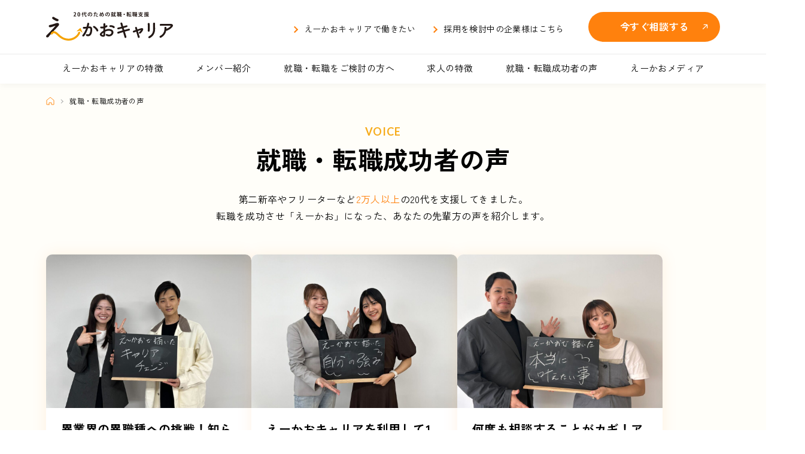

--- FILE ---
content_type: text/html; charset=UTF-8
request_url: https://e-kao.co.jp/successes/?cat=IT%E6%A5%AD%E7%95%8C
body_size: 5785
content:
<!DOCTYPE html>
<html lang="ja">
<head>
<meta charset="UTF-8">

<!-- Google Tag Manager -->
<script>(function(w,d,s,l,i){w[l]=w[l]||[];w[l].push({'gtm.start':
new Date().getTime(),event:'gtm.js'});var f=d.getElementsByTagName(s)[0],
j=d.createElement(s),dl=l!='dataLayer'?'&l='+l:'';j.async=true;j.src=
'https://www.googletagmanager.com/gtm.js?id='+i+dl;f.parentNode.insertBefore(j,f);
})(window,document,'script','dataLayer','GTM-K3XSCJ7');</script>
<!-- End Google Tag Manager -->

<meta name="viewport" content="width=device-width, initial-scale=1.0">
<meta name="format-detection" content="telephone=no">
<meta property="og:type" content="website">
<meta property="og:url" content="https://e-kao.co.jp/">
<meta property="og:image" content="https://e-kao.co.jp/img/facebook.png">
<meta property="og:site_name" content="【公式】えーかおキャリア｜20代に特化した就職/転職エージェント">
<meta property="og:description" content="えーかおキャリアは、20代の若手に特化した就職/転職エージェントです。早期離職、第二新卒、フリーター/ニートなど、社会人経験が少ない方でもスムーズに就職/転職ができるようにマンツーマンサポートをしています。未経験でも、年収400万円以上を実現し、有名企業の内定と活躍が目指せる求人をご提案しています。登録・相談は無料!!">
<meta property="og:title" content="【公式】えーかおキャリア｜20代に特化した就職/転職エージェント" >
<link rel="shortcut icon" href="https://e-kao.co.jp/favicon.ico">
<link rel="apple-touch-icon" href="https://e-kao.co.jp/img/web_icon.png">
<meta property="og:title" content="就職・転職成功者の声 | 【公式】えーかおキャリア｜20代に特化した就職/転職エージェント" >
<title>就職・転職成功者の声 | 【公式】えーかおキャリア｜20代に特化した就職/転職エージェント</title>
<meta name="keyword" content="就職・転職成功者の声,">
<meta name="description" content="えーかおキャリアは、20代の若手に特化した就職/転職エージェントです。早期離職、第二新卒、フリーター/ニートなど、社会人経験が少ない方でもスムーズに就職/転職ができるようにマンツーマンサポートをしています。未経験でも、年収400万円以上を実現し、有名企業の内定と活躍が目指せる求人をご提案しています。登録・相談は無料!!">
<link rel="stylesheet" media="all" href="../css/reset.css">
<link rel="stylesheet" media="all" href="../css/base-layout.css">
<link rel="stylesheet" media="all" href="../css/base-style.css">
<link rel="stylesheet" media="all" href="../css/drawer.css">
<link rel="stylesheet" media="all" href="../css/menu.css">
<link rel="stylesheet" href="../css/top.css" media="all">
<link rel="stylesheet" href="../css/skin.css" media="all">
<link rel="preconnect" href="https://fonts.googleapis.com">
<link rel="preconnect" href="https://fonts.gstatic.com" crossorigin>
<link href="https://fonts.googleapis.com/css2?family=Lato:wght@300;400;700&family=Zen+Kaku+Gothic+New:wght@400;500;700&display=swap" rel="stylesheet">
<script src="https://e-kao.co.jp/js/jquery.min.js"></script>
<script src="https://e-kao.co.jp/js/iscroll-min.js"></script>
<script src="https://e-kao.co.jp/js/jquery.drawer.min.js"></script>
<script src="https://e-kao.co.jp/js/ellipsis.js"></script>
<script src="https://e-kao.co.jp/js/event.js"></script>
<script src="../js/ellipsis.js"></script>

</head>

<body class="drawer drawer-top naka voice" id="top">

<!-- Google Tag Manager (noscript) -->
<noscript><iframe src="https://www.googletagmanager.com/ns.html?id=GTM-K3XSCJ7"
height="0" width="0" style="display:none;visibility:hidden"></iframe></noscript>
<!-- End Google Tag Manager (noscript) -->

<div class="cookie-consent">
  <div class="cookie-text">このウェブサイトではサイトの利便性の向上を目的にクッキーを使用します。ブラウザの設定によりクッキーの機能を変更することもできます。<br>
詳細は<a href="https://e-kao.co.jp/policy/cookie.html">クッキーポリシー</a>をご覧ください。サイトを閲覧いただく際には、クッキーの使用に同意いただく必要があります。</div>
  <div class="cookie-agree">同意する</div>
</div>

<div class="banner sp">
<div class="drawer-header">
  <button type="button" class="drawer-toggle drawer-hamburger display02">
  <span class="sr-only">toggle navigation</span>
  <span class="drawer-hamburger-icon"></span>
</button>

</div> <!-- /.drawer-header -->

<div class="drawer-main drawer-default">
  <nav class="drawer-nav">
    <div class="drawer-menu">
      <section class="menu_wrapper cv">
        <div class="menu_wrap cf">
            <nav class="gnav">
              <ul class="main_menu">
                <li><a href="https://e-kao.co.jp/about/">えーかおキャリアの特徴</a></li>
                <li><a href="https://e-kao.co.jp/member/">メンバー紹介</a></li>
                <li><a href="https://e-kao.co.jp/future/">就職・転職をご検討の方へ</a></li>
                <li><a href="https://e-kao.co.jp/about/joboffer.html">求人の特徴</a></li>
                <li><a href="https://e-kao.co.jp/successes/">就職・転職成功者の声</a></li>
                <li><a href="https://e-kao.co.jp/news/">新着情報</a></li>
                <li><a href="https://e-kao.co.jp/medias/">えーかおメディア</a></li>
                <li><a href="https://e-kao.co.jp/contact/?contact_type=えーかおキャリアで働きたい方">えーかおキャリアで働きたい</a></li>
                <li><a href="https://e-kao.co.jp/client/">採用を検討中の企業様はこちら</a></li>
                <li><a href="https://e-kao.co.jp/about/faq.html">よくある質問</a></li>
                <li><a href="https://e-kao.co.jp/contact/">お問い合わせ</a></li>
              </ul>
            </nav>

            <div class="cvlink_block footer_info_block">
              <p class="btn_cv"><a href="https://e-kao.co.jp/entryform/hp/?page=ss&source=fac_ss">転職相談はこちら</a></p>
              <div class="tel_box">
                <p class="tel en"><a href="tel:0366719667"><small>tel.</small>03-6671-9667</a></p>
                <p class="time">受付時間 / 平日10:00〜19:00</p>
              </div>
            </div>
        </div>
      </section>
    </div>
  </nav>
  <!-- /.drawer-nav -->
</div> <!-- /.drawer-main.drawer-default -->
</div>
<div class="drawer-overlay">
  <div class="wrapper">

<header class="header nav-fixed display02">
  <div class="inner clearfix">
    <div class="head_block">
      <div class="logo_box">
        <h1><a href="https://e-kao.co.jp/">えーかおキャリア</a></h1>
      </div>
      <div class="link_box">
        <ul class="sub_link pc">
          <li><a href="https://e-kao.co.jp/contact/?contact_type=えーかおキャリアで働きたい方">えーかおキャリアで働きたい</a></li>
          <li><a href="https://e-kao.co.jp/client/">採用を検討中の企業様はこちら</a></li>
        </ul>
        <p class="cv_link"><a href="https://e-kao.co.jp/entryform/hp/?page=ss&source=fac_ss">今すぐ相談<span class="pc">する</span></a></p>
      </div>
    </div>
  </div>

  <nav class="gnav ja pc">
    <ul class="clearfix">
      <li><a href="https://e-kao.co.jp/about/">えーかおキャリアの特徴</a></li>
      <li><a href="https://e-kao.co.jp/member/">メンバー紹介</a></li>
      <li><a href="https://e-kao.co.jp/future/">就職・転職をご検討の方へ</a></li>
      <li><a href="https://e-kao.co.jp/about/joboffer.html">求人の特徴</a></li>
      <li><a href="https://e-kao.co.jp/successes/">就職・転職成功者の声</a></li>
      <li><a href="https://e-kao.co.jp/medias/">えーかおメディア</a></li>
    </ul>
  </nav>
</header>
<!-- //.header -->

  <main class="main_voice">
    <div class="navi_link_block">
      <p class="home"><a href="../"></a></p>
      <p class="current">就職・転職成功者の声</p>
    </div>

    <article class="article_h2">
      <p class="stit en">voice</p>
      <h2 class="tit">就職・転職成功者の声</h2>
      <p class="title_txt">第二新卒やフリーターなど<em>2万人以上</em>の20代を支援してきました。<br>
        転職を成功させ「えーかお」になった、あなたの先輩方の声を紹介します。</p>
    </article>
    <!-- //.article_h2 -->

    <article class="container">
      <div class="container_inner">
      <section class="section_voice section_low section">
        <div class="inner">
                <div class="voice_list clearfix">

          <div class="box">
            <a href="detail.html?id=1702">
              <p class="ph"><img width="1024" height="768" src="https://e-kao.co.jp/system/wp-content/uploads/2024/08/IMG_9973-1024x768.jpg" class="attachment-large size-large wp-post-image" alt="" decoding="async" loading="lazy" srcset="https://e-kao.co.jp/system/wp-content/uploads/2024/08/IMG_9973-1024x768.jpg 1024w, https://e-kao.co.jp/system/wp-content/uploads/2024/08/IMG_9973-300x225.jpg 300w, https://e-kao.co.jp/system/wp-content/uploads/2024/08/IMG_9973-768x576.jpg 768w, https://e-kao.co.jp/system/wp-content/uploads/2024/08/IMG_9973-640x480.jpg 640w, https://e-kao.co.jp/system/wp-content/uploads/2024/08/IMG_9973.jpg 1200w" sizes="(max-width: 1024px) 100vw, 1024px" /></p>
              <div class="info_box">
                <p class="title ellipsis">異業界の異職種への挑戦！知らなかった強みと経歴で掴み取った内定</p>
                <p class="txt ellipsis">前職とは全く異なる業種を志望していたが、自分にはできると思ってアドバイザーの方に相談しました。こちらの熱意をくみ取ってくれ、経験に合った業界を得意とする企業紹介をしてくださり結果的に総じて大成功の転職活動でした。</p>
                <ul class="category">
                  <li>休日数アップ</li><li>キャリアチェンジ</li>                </ul>
              </div>
              <p class="btn_sub"><span>詳しくはこちら</span></p>
            </a>
          </div>

                    <div class="box">
            <a href="detail.html?id=1699">
              <p class="ph"><img width="1024" height="768" src="https://e-kao.co.jp/system/wp-content/uploads/2024/08/IMG_9999-1024x768.jpg" class="attachment-large size-large wp-post-image" alt="" decoding="async" loading="lazy" srcset="https://e-kao.co.jp/system/wp-content/uploads/2024/08/IMG_9999-1024x768.jpg 1024w, https://e-kao.co.jp/system/wp-content/uploads/2024/08/IMG_9999-300x225.jpg 300w, https://e-kao.co.jp/system/wp-content/uploads/2024/08/IMG_9999-768x576.jpg 768w, https://e-kao.co.jp/system/wp-content/uploads/2024/08/IMG_9999-640x480.jpg 640w, https://e-kao.co.jp/system/wp-content/uploads/2024/08/IMG_9999.jpg 1200w" sizes="(max-width: 1024px) 100vw, 1024px" /></p>
              <div class="info_box">
                <p class="title ellipsis">えーかおキャリアを利用して1ヶ月でキャリアチェンジ！</p>
                <p class="txt ellipsis">学生時代に2年間インターンをした企業にそのまま新卒で入社をしました。 ただ、インターンと正社員では働き方が全然違って、ギャップが生まれたことが転職を考え始めたきっかけでした。 </p>
                <ul class="category">
                  <li>休日数アップ</li><li>第二新卒</li>                </ul>
              </div>
              <p class="btn_sub"><span>詳しくはこちら</span></p>
            </a>
          </div>

                    <div class="box">
            <a href="detail.html?id=1694">
              <p class="ph"><img width="1024" height="768" src="https://e-kao.co.jp/system/wp-content/uploads/2024/08/IMG_8470-1024x768.jpg" class="attachment-large size-large wp-post-image" alt="" decoding="async" loading="lazy" srcset="https://e-kao.co.jp/system/wp-content/uploads/2024/08/IMG_8470-1024x768.jpg 1024w, https://e-kao.co.jp/system/wp-content/uploads/2024/08/IMG_8470-300x225.jpg 300w, https://e-kao.co.jp/system/wp-content/uploads/2024/08/IMG_8470-768x576.jpg 768w, https://e-kao.co.jp/system/wp-content/uploads/2024/08/IMG_8470-640x480.jpg 640w, https://e-kao.co.jp/system/wp-content/uploads/2024/08/IMG_8470.jpg 1200w" sizes="(max-width: 1024px) 100vw, 1024px" /></p>
              <div class="info_box">
                <p class="title ellipsis">何度も相談することがカギ！アドバイザーと二人三脚で実現した最適な転職先</p>
                <p class="txt ellipsis">前職では毎日ルーティン業務で、成長を感じられず焦りを感じていました。同期も次々に転職していく中で危機感も芽生え転職を決意しました。</p>
                <ul class="category">
                  <li>年収アップ</li><li>第二新卒</li>                </ul>
              </div>
              <p class="btn_sub"><span>詳しくはこちら</span></p>
            </a>
          </div>

                    <div class="box">
            <a href="detail.html?id=1688">
              <p class="ph"><img width="1024" height="768" src="https://e-kao.co.jp/system/wp-content/uploads/2024/08/IMG_4743-1024x768.jpg" class="attachment-large size-large wp-post-image" alt="" decoding="async" loading="lazy" srcset="https://e-kao.co.jp/system/wp-content/uploads/2024/08/IMG_4743-1024x768.jpg 1024w, https://e-kao.co.jp/system/wp-content/uploads/2024/08/IMG_4743-300x225.jpg 300w, https://e-kao.co.jp/system/wp-content/uploads/2024/08/IMG_4743-768x576.jpg 768w, https://e-kao.co.jp/system/wp-content/uploads/2024/08/IMG_4743-640x480.jpg 640w, https://e-kao.co.jp/system/wp-content/uploads/2024/08/IMG_4743.jpg 1200w" sizes="(max-width: 1024px) 100vw, 1024px" /></p>
              <div class="info_box">
                <p class="title ellipsis">えーかおキャリアで実感したサポートの違いと、アドバイザーの支えで見つけた理想のキャリア</p>
                <p class="txt ellipsis">前職は銀行にて法人営業を行っていましたが、年功序列の色が強く成果で評価されない環境でした。</p>
                <ul class="category">
                  <li>第二新卒</li><li>キャリアアップ</li>                </ul>
              </div>
              <p class="btn_sub"><span>詳しくはこちら</span></p>
            </a>
          </div>

                    <div class="box">
            <a href="detail.html?id=1684">
              <p class="ph"><img width="1024" height="768" src="https://e-kao.co.jp/system/wp-content/uploads/2024/08/IMG_2931-1024x768.jpg" class="attachment-large size-large wp-post-image" alt="" decoding="async" loading="lazy" srcset="https://e-kao.co.jp/system/wp-content/uploads/2024/08/IMG_2931-1024x768.jpg 1024w, https://e-kao.co.jp/system/wp-content/uploads/2024/08/IMG_2931-300x225.jpg 300w, https://e-kao.co.jp/system/wp-content/uploads/2024/08/IMG_2931-768x576.jpg 768w, https://e-kao.co.jp/system/wp-content/uploads/2024/08/IMG_2931-640x480.jpg 640w, https://e-kao.co.jp/system/wp-content/uploads/2024/08/IMG_2931.jpg 1200w" sizes="(max-width: 1024px) 100vw, 1024px" /></p>
              <div class="info_box">
                <p class="title ellipsis">6ヶ月進まなかった転職活動…えーかおに相談して2ヶ月で2社内定！</p>
                <p class="txt ellipsis">新卒で入社した会社が年功序列で、成果を出しても評価に直結しない環境でした。</p>
                <ul class="category">
                  <li>第二新卒</li><li>キャリアアップ</li>                </ul>
              </div>
              <p class="btn_sub"><span>詳しくはこちら</span></p>
            </a>
          </div>

                    <div class="box">
            <a href="detail.html?id=1669">
              <p class="ph"><img width="1024" height="768" src="https://e-kao.co.jp/system/wp-content/uploads/2024/08/IMG_8001-1024x768.jpg" class="attachment-large size-large wp-post-image" alt="" decoding="async" loading="lazy" srcset="https://e-kao.co.jp/system/wp-content/uploads/2024/08/IMG_8001-1024x768.jpg 1024w, https://e-kao.co.jp/system/wp-content/uploads/2024/08/IMG_8001-300x225.jpg 300w, https://e-kao.co.jp/system/wp-content/uploads/2024/08/IMG_8001-768x576.jpg 768w, https://e-kao.co.jp/system/wp-content/uploads/2024/08/IMG_8001-640x480.jpg 640w, https://e-kao.co.jp/system/wp-content/uploads/2024/08/IMG_8001.jpg 1200w" sizes="(max-width: 1024px) 100vw, 1024px" /></p>
              <div class="info_box">
                <p class="title ellipsis">10社連続で面接落ち&#8230;えーかおキャリアに出会い変わった転職活動</p>
                <p class="txt ellipsis">前職はフルコミの営業を行っていて、仕事は楽しかったですが、人間関係が理由で辞めてしまいました。</p>
                <ul class="category">
                  <li>年収アップ</li><li>フリーター</li>                </ul>
              </div>
              <p class="btn_sub"><span>詳しくはこちら</span></p>
            </a>
          </div>

          
          <div class="pager en">
                      </div>
        </div>
        </div>
      </section>
      <!-- /.section -->
      </div>
    </article>
    <!-- //.container -->

  </main>
  <!-- //.main -->


<section class="section_cv">
  <div class="inner">
    <div class="title_block">
      <h3 class="tit"><em>サポート強化月間</em> 開催中です！</h3>
      <p class="catch">いま登録すると<br>
      <em>最短2週間後</em>に内定獲得も!?</p>
      <p class="txt">面倒なフォーム入力は不要で 5つの質問に回答するだけで<br>
      登録できるため、カンタン30秒で完了！<br><small style="opacity:.5;">※2025年7月時点、Googleビジネスプロフィールの評価（自社調べ）</small></p>
      <p class="illust sp"><img src="https://e-kao.co.jp/img/cmn/illust_cv.png" alt=""></p>
    </div>
    <div class="modal">
      <div class="modalContent">
        <p class="modalTop">質問に答えて転職相談に進もう！</p>
        <p class="modalTitle">現在のご状況は？</p>
        <div class="modalRadio">
          <a href="https://e-kao.co.jp/entryform/hp/?page=ss&source=fac_ss&work=employed" class="modalRadioLabel">在職中</a>
          <a href="https://e-kao.co.jp/entryform/hp/?page=ss&source=fac_ss&work=leave" class="modalRadioLabel _leftMagin">離職中</a>
          <a href="https://e-kao.co.jp/entryform/hp/?page=ss&source=fac_ss&work=free" class="modalRadioLabel _maxWidth">フリーター<br>（アルバイト・パート）</a>
        </div>
      </div>
    </div>
  </div>
  <p class="illust pc"><img src="https://e-kao.co.jp/img/cmn/illust_cv.png" alt=""></p>
  <div class="bg_text_box text01 en"><p class="bg_text"><span>SPECIAL SUPPORT CAMPAIGN</span><span>SPECIAL SUPPORT CAMPAIGN</span><span>SPECIAL SUPPORT CAMPAIGN</span></p></div>
  <div class="bg_text_box text02 en"><p class="bg_text"><span>SPECIAL SUPPORT CAMPAIGN</span><span>SPECIAL SUPPORT CAMPAIGN</span><span>SPECIAL SUPPORT CAMPAIGN</span></p></div>
</section>
<!-- //.section_cv -->

<footer class="footer">
  <div class="inner clearfix">
    <div class="footer_link_block">
      <p class="flogo"><a href="https://e-kao.co.jp/"><img src="https://e-kao.co.jp/img/cmn/logo.svg" alt=""></a></p>
      <div class="sitemap_box pc clearfix">
        <ul>
          <li><a href="https://e-kao.co.jp/about/">えーかおキャリアの特徴</a></li>
          <li><a href="https://e-kao.co.jp/member/">メンバー紹介</a></li>
          <li><a href="https://e-kao.co.jp/future/">就職・転職をご検討の方へ</a></li>
          <li><a href="https://e-kao.co.jp/about/joboffer.html">求人の特徴</a></li>
          <li><a href="https://e-kao.co.jp/successes/">就職・転職成功者の声</a></li>
        </ul>
        <ul>
          <li><a href="https://e-kao.co.jp/news/">新着情報</a></li>
          <li><a href="https://e-kao.co.jp/medias/">えーかおメディア</a></li>
          <li><a href="https://e-kao.co.jp/contact/?contact_type=えーかおキャリアで働きたい方">えーかおキャリアで働きたい</a></li>
          <li><a href="https://e-kao.co.jp/client/">採用を検討中の企業様はこちら</a></li>
          <li><a href="https://e-kao.co.jp/about/faq.html">よくある質問</a></li>
          <li><a href="https://e-kao.co.jp/contact/">お問い合わせ</a></li>
        </ul>
      </div>
      <!-- /.sitemap_box -->
    </div>

    <div class="footer_info_block">
      <p class="btn_cv"><a href="https://e-kao.co.jp/entryform/hp/?page=ss&source=fac_ss">転職相談はこちら</a></p>
      <div class="tel_box">
        <p class="tel en"><a href="tel:0366719667"><small>tel.</small>03-6671-9667</a></p>
        <p class="time">受付時間 / 平日10:00〜19:00</p>
      </div>
      <div class="address_box">
        <p class="address"><em class="en">TOKYO</em>東京都目黒区青葉台3丁目1-19 青葉台石橋ビル 6階</p>
        <p class="address"><em class="en">OSAKA</em>大阪府大阪市北区堂山町1-5 三共梅田ビル3階</p>
        <p class="address"><em class="en">OITA</em>大分県大分市都町1丁目1−23 TKフロンティアビル 13階</p>
      </div>
    </div>
  </div>

  <div class="footer_sub_block">
    <ul class="sub_link">
      <li><a href="https://e-kao.co.jp/company/">会社案内</a></li>
      <li><a href="https://www.f-a-c.co.jp/regulation" target="_blank">取扱職種の範囲等</a></li>
      <li><a href="https://www.f-a-c.co.jp/privacypolicy" target="_blank">個人情報保護基本方針<span class="pc">について</span></a></li>
    </ul>
    <p class="copy">©︎ Copyright 2020 20代に特化した就職/転職 For A-career Co., Ltd</p>
  </div>
</footer>

  </div>
  <!-- //.wrapper -->
</div>
<!-- //.drawer-overlay -->

</body>
</html>


--- FILE ---
content_type: text/css
request_url: https://e-kao.co.jp/css/reset.css
body_size: 1293
content:
@media print, screen and (min-width: 741px) {
  /*
 * reset.css
 *  + Reset
*/
  /* ----------------------------------------------------------

 Reset
 * YUI 3.5.0 - reset.css (http://developer.yahoo.com/yui/3/cssreset/)
 * http://cssreset.com
 * Copyright 2012 Yahoo! Inc. All rights reserved.
 * http://yuilibrary.com/license/

---------------------------------------------------------- */
  /*
	TODO will need to remove settings on HTML since we can't namespace it.
	TODO with the prefix, should I group by selector or property for weight savings?
*/
  html {
    color: #333;
    background: #fff;
  }
  /*
	TODO remove settings on BODY since we can't namespace it.
*/
  /*
	TODO test putting a class on HEAD.
		- Fails on FF.
*/
  body,
  div,
  dl,
  dt,
  dd,
  ul,
  ol,
  li,
  h1,
  h2,
  h3,
  h4,
  h5,
  h6,
  pre,
  code,
  form,
  fieldset,
  legend,
  input,
  textarea,
  p,
  blockquote,
  th,
  td {
    margin: 0;
    padding: 0;
  }
  fieldset,
  img {
    border: 0;
  }
  /*
	TODO think about hanlding inheritence differently, maybe letting IE6 fail a bit...
*/
  address,
  caption,
  cite,
  code,
  dfn,
  em,
  th,
  var {
    font-weight: inherit; 
    font-style: inherit;
  }
  ul {
    list-style: none;
  }
  caption,
  th {
    text-align: left;
  }
  h1,
  h2,
  h3,
  h4,
  h5,
  h6 {
    font-size: 100%;
    font-weight: inherit;
  }
  q:before,
  q:after {
    content: "";
  }
  abbr,
  acronym {
    font-variant: normal; 

    border: 0;
  }
  /* to preserve line-height and selector appearance */
  sup {
    vertical-align: text-top;
  }
  sub {
    vertical-align: text-bottom;
  }
  input,
  textarea,
  select {
    font-family: inherit;
    font-size: inherit;
    font-weight: inherit;
  }
  /*to enable resizing for IE*/
  input,
  textarea,
  select {
    *font-size: 100%;
  }
  /*because legend doesn't inherit in IE */
  legend {
    color: #000;
  }
  /* YUI CSS Detection Stamp */
  #yui3-css-stamp.cssreset {
    display: none;
  }
  .phleft {
    float: left; 

    padding: 0 20px 20px 0;
  }
  .phright {
    float: right; 

    padding: 0 0 20px 20px;
  }
  .clr {
    font-size: 0;
    line-height: 0;

    clear: both; 

    width: 0;
    height: 0;
  }
  .clearfix {
    display: inline-table;
  }
  /* Hides from IE-mac \*/
  * html .clearfix {
    height: 1%;
  }
  .clearfix {
    display: block;
  }
  /* End hide from IE-mac */
}

@media screen and (max-width: 740px) {
  /************************************************

	reset

*************************************************/
  html,
  body,
  div,
  span,
  applet,
  object,
  iframe,
  h1,
  h2,
  h3,
  h4,
  h5,
  h6,
  p,
  blockquote,
  pre,
  a,
  abbr,
  acronym,
  address,
  big,
  cite,
  code,
  del,
  dfn,
  em,
  font,
  img,
  ins,
  kbd,
  q,
  s,
  samp,
  small,
  strike,
  strong,
  sub,
  sup,
  tt,
  var,
  b,
  u,
  i,
  center,
  dl,
  dt,
  dd,
  ol,
  ul,
  li,
  fieldset,
  form,
  label,
  legend,
  table,
  caption,
  tbody,
  tfoot,
  thead,
  tr,
  th,
  td {
    margin: 0;
    padding: 0;

    border: 0;
    outline: 0;
  }
  article,
  aside,
  canvas,
  details,
  figcaption,
  figure,
  footer,
  header,
  hgroup,
  menu,
  nav,
  section,
  summary {
    display: block;
  }
  nav,
  ul {
    list-style: none;
  }
  img {
    vertical-align: top; 

    border: 0;
  }
  td img {
    vertical-align: baseline;
  }
  fieldset {
    border: 0;
  }
  .clr {
    font-size: 0;
    line-height: 0;

    clear: both; 

    width: 0;
    height: 0;
  }
  section {
    clear: both;
  }
  .clearfix:after {
    display: block;
    visibility: hidden; 
    clear: both;

    height: 0;

    content: ".";
  }
  .clearfix {
    display: inline-table;
  }
  /* Hides from IE-mac \*/
  * html .clearfix {
    height: 1%;
  }
  .clearfix {
    display: block;
  }
  /* End hide from IE-mac */
}


--- FILE ---
content_type: text/css
request_url: https://e-kao.co.jp/css/base-layout.css
body_size: 7330
content:
@charset "UTF-8";
/* ----------------------------------------------------------

 Base Layout

---------------------------------------------------------- */

html {
	font-size: 62.5%;/* 10px */
}

body {
  font-family: "Zen Kaku Gothic New", sans-serif;
  font-weight: 400;
  font-style: normal;
  font-size: 1.6rem;
  line-height: 2;

  overflow-x: hidden;

  letter-spacing: .4px;

  color: #000000;
  background: rgba(255,231,105,.04);
  position: relative;

  -webkit-text-size-adjust: none;
     -moz-text-size-adjust: none;
      -ms-text-size-adjust: none;
          text-size-adjust: none;
}

@-webkit-keyframes opening {
  0% {
    opacity: 0;
  }
  30% {
    opacity: 0;
  }
  100% {
    opacity: 1;
  }
}

@keyframes opening {
  0% {
    opacity: 0;
  }
  30% {
    opacity: 0;
  }
  100% {
    opacity: 1;
  }
}

.anime {
  opacity: 0;
}

.open {
  opacity: 1;
-webkit-animation: 1.0s ease-in-out 0s normal opening both;
          animation: 1.0s ease-in-out 0s normal opening both;
}


.en {
  font-family: 'Lato', sans-serif;
  font-weight: 700;
  font-style: normal;
  line-height: 1.0;
  letter-spacing: 1px;
}

img {
  max-width: 100%;
  height: auto;
  vertical-align: bottom;
}

em {
  font-style: inherit;
}


a {
  -webkit-transition: .3s;
       -o-transition: .3s;
          transition: .3s;
  text-decoration: none;

  color: inherit;
}

a:hover,
a:active {
  opacity: .8;
}

a:hover img {
  opacity: .8;
}

*:focus {
  outline: none;
}

#topcontrol {
  z-index: 100;
}

#MenuNavi {
  display: none;
}

* {
  -webkit-box-sizing: border-box;
          box-sizing: border-box;
}

mark {
  background: rgba(255,231,105,.5);
  font-weight: 500;
}


@media screen and (max-width: 761px) {
  body {
    font-size: 1.3rem;
    background-size: 800px auto;
  }

}



/* ----------------------------------------------------------
 * Selected Text
 *---------------------------------------------------------- */
::-moz-selection {
  background: #FFFBB4;
  /* Safari */
}
::selection {
  background: #FFFBB4;
  /* Safari */
}

::-moz-selection {
  background: #FFFBB4;
  /* Firefox */
}

/*  btn
---------------------------------------------------------- */
.btn_more {
  margin-left: auto;
  margin-right: auto;
  text-align: right;
  display: block;
  margin-top: 40px;
}

.btn_more a {
  display: inline-block;
  font-weight: 700;
  line-height: 50px;
  padding-right: 70px;
  text-decoration: underline;
  background: url(../img/cmn/icon_btn_more.svg) 100% center no-repeat;
  background-size: 50px auto;
  transition: .3s;
  position: relative;
}

.btn_more a::after {
  content: "";
  position: absolute;
  top: 50%;
  right: 0;
  transform: translateY(-50%);
  width: 50px;
  height: 50px;
  text-decoration: underline;
  background: url(../img/cmn/icon_btn_more.svg) 100% center no-repeat;
  background-size: 100% auto;
  transition: .3s;
}

.btn_more a:hover{
  opacity: 1;
}

.btn_more a:hover::after {
  transform: translateY(-50%) scale(1.1);
  transform-origin: center;
}

.btn_more.down a::after {
  -moz-transform: rotate(90deg);
  -webkit-transform: rotate(90deg);
  transform: rotate(90deg);
}


.btn_sub {
  width: 240px;
  margin-left: auto;
  margin-right: auto;
}

.btn_sub span {
  line-height: 40px;
  background: #000;
  color: #FFF;
  font-size: 1.2rem;
  position: relative;
  border-radius: 20px;
  display: block;
  font-weight: bold;
  text-align: center;
  transition: .3s;
}

a:hover .btn_sub span {
  background: #FF810D;
}

.btn_sub span::before {
  content: "";
  position: absolute;
  top: 0;
  right: 0;
  width: 40px;
  height: 40px;
  background: url(../img/cmn/arrow.svg) center center no-repeat;
  background-size: 8px auto;
  transform: rotate(45deg);
  transition: .3s;
}

a:hover .btn_sub span::before {
  width: 34px;
}

@media screen and (max-width: 761px) {
  .btn_more {
    margin-top: 8%;
  }

  .btn_more a {
    line-height: 40px;
    padding-right: 50px;
    background-size: 40px auto;
    font-size: 1.3rem;
  }

  .btn_more a::after {
    width: 40px;
    height: 40px;
  }
}

/*  wrapInner
---------------------------------------------------------- */
#wrapInner {
  width: 100%;
}

#container {
  width: 1000px;
  margin: 0 auto;
  padding: 0 0 35px;
}

.popup_bnr {
  position: fixed;
  bottom: 20px;
  right: 0;
  width: 24%;
  max-width: 315px;
  z-index: 999;
}

.popup_bnr a,
.popup_bnr a img {
  transition: .3s;
}

.popup_bnr a:hover,
.popup_bnr a:hover img {
  opacity: 1;
}

.popup_bnr a:hover img {
  transform: scale(1.04);
}

.popup_bnr .close {
  position: absolute;
  top: 10px;
  right: 10px;
  z-index: 9999;
}

.popup_bnr .close img {
  vertical-align: top;
}

@media screen and (max-width: 761px) {
  .popup_bnr {
    bottom: 5px;
    width: 56%;
    max-width: none;
  }

  .popup_bnr .close {
    top: 5px;
    right: 5px;
  }

}


/*  header
---------------------------------------------------------- */
/*  Header
 *---------------------------------------------------------- */
header {
  position: sticky;
  top: 0;
  left: 0;
  width: 100%;
  z-index: 999999;
  height: 140px;
  background: #FFF;
  box-shadow: 0px 4px 10px rgba(0,0,0,.04);
}

header .inner {
  position: relative;
  margin: 0 auto;
  border-bottom: 1px solid rgba(0,0,0,.08);
}

header .inner .head_block {
  display: flex;
  justify-content: space-between;
  align-items: center;
  height: 90px;
  max-width: 1200px;
  min-width: 960px;
  box-sizing: content-box;
  padding: 0 6%;
  margin: 0 auto;
}

header .inner .logo_box {
  line-height: 1;
  text-align: center;
}

header .inner h1 a {
  display: block;
  overflow: hidden;

  width: 212px;
  height: 50px;
  margin: 0 auto;

  white-space: nowrap;
  text-indent: 105%;

  background: url(../img/cmn/logo.svg) no-repeat;
  background-size: 100% auto;
}

header .inner .link_box > *,
header .inner .link_box .sub_link li {
  display: inline-block;
  vertical-align: middle;
}

header .inner .link_box .sub_link li:not(:last-child) {
  margin-right: 20px;
}

header .inner .sub_link a {
  font-size: 1.4rem;
  padding-left: 22px;
  position: relative;
}

header .inner .sub_link a::before {
  content: "";
  position: absolute;
  top: 50%;
  left: 0;
  width: 6px;
  height: 6px;
  border-top: 1.6px solid #FF810D;
  border-right: 1.6px solid #FF810D;
  transform: rotate(45deg) translateY(-50%);
}

header .inner .cv_link {
  width: 220px;
  margin-left: 36px;
}

header .inner .cv_link a {
  display: block;
  background: #FF810D;
  color: #FFF;
  font-weight: 700;
  height: 50px;
  line-height: 48px;
  border-radius: 30px;
  position: relative;
  text-align: center;
  transition: .3s;
}

header .inner .cv_link a:hover {
  opacity: 1;
  background: #FD5B00;
}

header .inner .cv_link a::after {
  content: "";
  position: absolute;
  top: 0;
  right: 0;
  width: 50px;
  height: 50px;
  background: url(../img/cmn/arrow.svg) center center no-repeat;
  background-size: 10px auto;
}

header .gnav {
  position: relative;
  text-align: center;
  height: 50px;
  overflow: hidden;
}

header .gnav li {
  display: inline-block;
  vertical-align: middle;
  margin: 0 25px;
}

header .gnav li a {
  line-height: 46px;
  display: block;
  font-size: 1.5rem;
}


@media screen and (max-width: 760px) {

  header {
    height: 60px;
  }

  header .inner {
    border-bottom: none;
  }

  header .inner .head_block {
    height: 60px;
    max-width: 100%;
    min-width: 100%;
    box-sizing: border-box;
  }

  header .inner h1 a {
    width: 120px;
    height: 28.24px;
  }

  header .inner .cv_link {
    width: 106px;
    margin-left: 0;
    margin-right: 35px;
  }

  header .inner .cv_link a {
    height: 36px;
    line-height: 34px;
  }

  header .inner .cv_link a::after {
    display: none;
  }

  .menu_wrapper .menu_wrap {
    padding-bottom: 15%;
  }

  .menu_wrapper .gnav {
    margin: 80px 0 8%;
    padding: 0 7%;
    font-weight: bold;
  }

  .menu_wrapper .gnav a {
    display: block;
    padding: 6px 0 6px 20px;
    position: relative;
  }

  .menu_wrapper .gnav a::before {
    content: "";
    position: absolute;
    top: 50%;
    left: 0;
    width: 6px;
    height: 6px;
    border-top: 1.6px solid #FF810D;
    border-right: 1.6px solid #FF810D;
    transform: rotate(45deg) translateY(-50%);
  }

  .menu_wrapper .cvlink_block {
    padding: 0 7%;
  }

  .menu_wrapper .cvlink_block .tel_box {
    text-align: center;
    border-bottom: none;
    padding: 6% 0;
  }


}


/*  pan
 *---------------------------------------------------------- */

main {
  position: relative;
}

.navi_link_block {
  position: absolute;
  z-index: 9999;
  top: 0;
  left: 50%;
  transform: translateX(-50%);
  width: 100%;
  max-width: calc(1200px + 12%);
  padding: 10px 6%;
  text-align: left;
}

.navi_link_block p {
  font-size: 1.2rem;
  line-height: 1.0;
  display: inline-block;
  vertical-align: middle;
}

.navi_link_block p.home,
.navi_link_block p.index {
  padding-right: 12px;
  margin-right: 9px;
  position: relative;
}

.navi_link_block p.home::after,
.navi_link_block p.index:after {
  content: "";
  position: absolute;
  top: 50%;
  right: 0;
  width: 4px;
  height: 4px;
  border-top: 1px solid #B0B0B0;
  border-right: 1px solid #B0B0B0;
  transform: rotate(45deg) translateY(-50%);
}

.navi_link_block p.home a {
  display: block;
  width: 14px;
  height: 14px;
  background: url(../img/cmn/icon_home.svg) top center no-repeat;
  background-size: 100% auto;
}

.navi_link_block p.index a {
  text-decoration: underline;
}

.navi_link_block p br {
  display: none;
}


@media screen and (max-width: 760px) {
  .navi_link_block {
    display: none;
  }
}



/*  h2
 *---------------------------------------------------------- */

.title_box, .article_h2 {
  text-align: center;
  margin-bottom: 40px;
}

.article_h2 {
  text-align: center;
  margin-bottom: 4vw;
}

.title_box.sub {
  text-align: left;
  position: relative;
}

.article_h2 {
  padding-top: 5vw;
}

.title_box .stit, .article_h2 .stit {
  font-size: 1.4rem;
  color: #F6AB1A;
  display: inline-block;
  position: relative;
  z-index: 9;
  text-transform: uppercase;
  margin-bottom: 10px;
}

.article_h2 .stit {
  font-size: 1.8rem;
}

.title_box .tit, .article_h2 .tit {
  font-weight: 700;
  font-size: 3.6rem;
  position: relative;
  z-index: 99;
  line-height: 1.3;
}

.article_h2 .tit {
  font-size: 4.2rem;
}

.title_box.sub .tit {
  display: inline-block;
  vertical-align: middle;
  margin-right: 20px;
}

.title_box .tit em, .article_h2 .tit em {
  font-size: 4.4rem;
  color: #FF810D;
}

.title_box .tit strong {
  font-size: 6.4rem;
}

.article_h2 .tit em {
  font-size: 5.4rem;
}

.article_h2 .title_txt {
  margin-top: 2vw;
  font-size: 1.6rem;
  line-height: 1.8;
}

.article_h2 .title_txt em {
  color: #FF810D;
}

.title_box .title_txt {
  margin-top: 20px;
}

.title_box.sub .stit {
  transform: translateY(4px);
}

.title_box.sub .btn_list {
  position: absolute;
  bottom: 4px;
  right: 0;
}

.title_box.sub .btn_list a {
  display: block;
  line-height: 17px;
  padding-left: 30px;
  background: url(../img/cmn/icon_list.svg) 0 2px no-repeat;
  background-size: 15px auto;
  text-decoration: underline;
  font-size: 1.4rem;
  font-weight: 700;
  transition: .3s;
}

.title_box.sub .btn_list a:hover {
  opacity: 1;
  color: #FF810D;
}

@media screen and (max-width: 760px) {
  .title_box, .article_h2 {
    margin-bottom: 8%;
  }

  .article_h2 {
    margin-bottom: 8%;
  }

  .article_h2 {
    padding-top: 10%;
  }

  .title_box .stit, .article_h2 .stit {
    font-size: 1.1rem;
    margin-bottom: 1%;
  }

  .article_h2 .stit {
    font-size: 1.3rem;
  }

  .title_box .tit, .article_h2 .tit {
    font-size: 2.4rem;
  }

  .article_h2 .tit {
    font-size: 2.8rem;
  }

  .title_box.sub .tit {
    margin-right: 3%;
  }

  .title_box .tit strong {
    font-size: 5.2rem;
  }

  .title_box .tit em, .article_h2 .tit em {
    font-size: 3.2rem;
  }

  .article_h2 .tit em {
    font-size: 3.2rem;
  }


  .article_h2 .title_txt {
    margin-top: 5%;
    font-size: 1.3rem;
    line-height: 1.8;
    padding: 0 7%;
    text-align: left;
  }

  .title_box .title_txt {
    margin-top: 5%;
  }

  .title_box.sub .stit {
    transform: translateY(4px);
  }

  .title_box.sub .btn_list {
    position: absolute;
    bottom: 4px;
    right: 0;
  }

  .title_box.sub .btn_list a {
    display: block;
    line-height: 16px;
    padding-left: 22px;
    background-size: 13px auto;
    font-size: 1.2rem;
  }

}


/*  .container
 *---------------------------------------------------------- */
.container {
  position: relative;
  z-index: 99;
  padding-bottom: 8.5vw;
}

.section .inner {
  padding: 0 6%;
  max-width: 1200px;
  margin: 0 auto;
  box-sizing: content-box;
}

.section .inner_narrow {
  max-width: 1000px;
}

.bg_note {
  background: #FFF url(../img/cmn/bg_note.png) top center repeat;
  background-size: 14px auto;
}

.note_box {
  position: relative;
  border-radius: 10px;
  box-shadow: 0 0 40px rgba(255,231,105,.2);
  padding: 80px 100px;
}

.note_box::before {
  content: "";
  position: absolute;
  top: 0;
  left: 0;
  border-right: 86px solid transparent;
  border-top: 86px solid rgba(255,231,105,.6);
  border-radius: 10px 0 0 0;
  height: 0;
  width: 0;
}

.note_box .num {
  position: absolute;
  top: 15px;
  left: 30px;
  transform: rotate(90deg);
  transform-origin: bottom left;
  color: #FF810D;
  font-size: 1.4rem;
}

ul.category {
  line-height: 1.0;
  margin-top: 10px;
}

ul.category li {
  display: inline-block;
  color: #FF810D;
  font-size: 1.3rem;
  margin-right: 15px;
  font-weight: 700;
  line-height: 1.0;
  margin-top: 10px;
}

ul.category li::before {
  content: "# ";
}

.page_txt {
  text-align: center;
  margin-bottom: 30px;
}

.main_block404 .container {
  background-size: 100% 300px;
}

.section_cmn {
  text-align: center;
}

.section_sub {
  font-size: 1.4em;
  margin-bottom: 20px;
}

@media screen and (max-width: 760px) {
  .container {
    padding-bottom: 15%;
  }

  .section .inner {
    padding: 0 7%;
    box-sizing: border-box;
    max-width: 100%;
  }

  .page_txt {
    margin-bottom: 5%;
  }

  .bg_note {
    background-size: 12px auto;
  }

  .note_box {
    padding: 8% 8%;
  }

  .note_box::before {
    border-right: 50px solid transparent;
    border-top: 50px solid rgba(255,231,105,.6);
  }

  .note_box .num {
    top: 6px;
    left: 12px;
    font-size: .9rem;
  }

  .section_cmn {
    padding: 5% 8% 15%;
    text-align: left;
  }

  .section_sub {
    font-size: 1.1em;
    margin-bottom: 5%;
  }

  ul.category {
    margin-top: 1%;
  }

  ul.category li {
    font-size: 1.2rem;
    margin-right: 3%;
    margin-top: 3%;
  }

}

/*  section_cv
---------------------------------------------------------- */
.section_cv {
  position: relative;
  background: linear-gradient(90deg,#FF6B00, #FD5B00);
  width: 100%;
  padding: 45px 0;
  text-align: center;
}

@keyframes flowing {
  0% { transform:translateX(0); }
}

@keyframes flowing02 {
  0% { transform:translateX(-100%); }
}

.section_cv .bg_text_box {
  position: absolute;
  overflow:hidden;
  width: 100%;
  white-space:nowrap;
  background: rgba(251,75,0,.6);
  color: rgba(255,255,255,.08);
  height: 58px;
}

.section_cv .bg_text_box.text01 {
  top: 0;
  left: 0;
}

.section_cv .bg_text_box.text02 {
  bottom: 0;
  right: 0;
}

.section_cv .bg_text {
  z-index: 9;
  transform:translateX(0%);
  animation: flowing02 20s linear infinite;
}

.section_cv .text02 .bg_text {
  transform:translateX(-100%);
  animation: flowing 20s linear infinite;
}

.section_cv .bg_text span {
  font-size: 8rem;
  line-height: 55px;
  padding: 0 5px;
}

.section_cv .illust {
  position: absolute;
  z-index: 99;
  bottom: 0;
  left: 50%;
  margin-left: 320px;
  width: 385px;
}

.section_cv .inner {
  padding: 0 6%;
  max-width: 1200px;
  margin: 0 auto;
  box-sizing: content-box;
  display: flex;
  align-items: center;
  justify-content: flex-start;
  position: relative;
  flex-direction: row-reverse;
  z-index: 99;
}

.modalContent {
  width: 380px;
  border-radius: 10px;
  background-color: #FEFAF1;
  padding: 36px 20px;
  margin: 0 auto;
  box-sizing: border-box;
  box-shadow: 0 0 14px #EF5600;
}

.modalTop {
  display: inline-block;
  width: auto;
  border-radius: 40px;
  font-size: 1.7rem;
  font-weight: 700;
  line-height: 40px;
  letter-spacing: 0.04em;
  text-align: center;
  background-color: #FF810D;
  color: white;
  padding: 0 15px 0 20px;
  margin: 0 auto;
}
.modalTitle {
  font-size: 2.4rem;
  font-weight: 700;
  line-height: 1.0;
  letter-spacing: 0.04em;
  text-align: center;
  margin: 28px 0 20px;
  position: relative;
}

.modalTitle::after {
  content: "Q";
  position: absolute;
  z-index: 1;
  top: -26px;
  left: 50%;
  width: 55px;
  height: 60px;
  transform: translateX(-50%);
  font-size: 6.8rem;
  font-family: 'Lato', sans-serif;
  font-weight: 700;
  color: #F6AB1A;
  opacity: 0.15;
}

.modalRadio {
  display: flex;
  justify-content: center;
  align-items: center;
  flex-wrap: wrap;
  width: 90%;
  margin: 16px auto 0;
}

.modalRadio input {
  display: none;
}
.modalRadioLabel {
  width: 123px;
  height: 84px;
  border-radius: 6px;
  border: 1px solid #FF810D;
  color: #FF810D;
  background-color: white;
  font-size: 1.6rem;
  display: flex;
  justify-content: center;
  align-items: center;
  font-weight: 700;
  margin-top: 10px;
  width: calc(50% - 5px);
  margin-left: 0;
  box-sizing: border-box;
  cursor: pointer;
  line-height: 1.4;
}
.modalRadioLabel:hover {
  background-color: #FF810D;
  color: white;
  opacity: 1;
}
.modalRadioLabel._leftMagin {
  margin-left: 10px;
}
.modalRadioLabel._maxWidth {
  width: 100% !important;
}

.section_cv .title_block {
  margin-left: 70px;
  text-align: left;
  color: #FFF;
}

.section_cv .title_block .tit {
  font-size: 4.4rem;
  font-weight: 700;
  line-height: 1.0;
  position: relative;
  display: inline-block;
  margin-bottom: 40px;
}

.section_cv .title_block .tit::before {
  content: "";
  position: absolute;
  z-index: -1;
  bottom: -24px;
  left: -7px;
  background: url(../img/cmn/deco_cv01.svg) top center no-repeat;
  background-size: 100% auto;
  width: 436px;
  height: 32px;
}

.section_cv .title_block .tit::after {
  content: "";
  position: absolute;
  z-index: -1;
  top: -10px;
  right: -16px;
  background: url(../img/cmn/deco_cv02.svg) top center no-repeat;
  background-size: 100% auto;
  width: 27px;
  height: 27px;
}

.section_cv .title_block .tit em {
  font-size: 5.2rem;
  color: #FFE769;
}

.section_cv .title_block .catch {
  font-size: 2.4rem;
  line-height: 1.5;
  margin-bottom: 20px;
  font-weight: 700;
}

.section_cv .title_block .catch em {
  color: #FFE769;
}


@media screen and (max-width: 760px) {
  .section_cv {
    padding: 15% 0;
  }

  .section_cv .bg_text_box {
    height: 44px;
  }

  .section_cv .bg_text {
    animation: flowing02 8s linear infinite;
  }

  .section_cv .text02 .bg_text {
    animation: flowing 8s linear infinite;
  }

  .section_cv .bg_text span {
    font-size: 6rem;
    line-height: 40px;
    padding: 0 5px;
  }

  .section_cv .illust {
    position: relative;
    left: auto;
    margin-top: 3%;
    margin-left: 8%;
    width: 96%;
  }

  .section_cv .inner {
    padding: 0 6%;
    max-width: 100%;
    display: block;
  }

  .modalContent {
    width: 100%;
    padding: 8% 6%;
  }

  .modalTop {
    font-size: 1.5rem;
    line-height: 34px;
  }
  .modalTitle {
    font-size: 2.2rem;
    margin: 22px 0 20px;
  }

  .modalTitle::after {
    top: -26px;
    width: 55px;
    height: 60px;
  }

  .modalRadio {
    width: 95%;
    margin: -10px auto 0;
  }

  .modalRadioLabel._leftMagin {
    margin-left: 10px;
  }

  .section_cv .title_block {
    margin-left: 0;
    line-height: 1.6;
  }

  .section_cv .title_block .tit {
    font-size: 9vw;
    margin-bottom: 5%;
    line-height: 1.2;
  }

  .section_cv .title_block .tit::before,
  .section_cv .title_block .tit::after {
    display: none;
  }

  .section_cv .title_block .tit em::before {
    content: "";
    position: absolute;
    z-index: -1;
    bottom: -10%;
    left: -3%;
    background: url(../img/cmn/deco_cv01.svg) top center no-repeat;
    background-size: 100% auto;
    width: 106%;
    height: 42%;
  }

  .section_cv .title_block .tit em::after {
    content: "";
    position: absolute;
    z-index: -1;
    top: -8%;
    right: -7%;
    background: url(../img/cmn/deco_cv02.svg) top center no-repeat;
    background-size: 100% auto;
    width: 7%;
    height: 36%;
  }

  .section_cv .title_block .tit em {
    font-size: 10vw;
    position: relative;
  }

  .section_cv .title_block .catch {
    font-size: 2.0rem;
    margin-bottom: 2%;
  }

  .bnr_cv_sp .section_cv {
    display: none;
  }

}



/*  footer
---------------------------------------------------------- */
.footer {
  width: 100%;
  padding: 100px 0 60px;

  text-align: center;
  background: #FFFBF0;
}

.footer .inner {
  padding: 0 6%;
  max-width: 1200px;
  margin: 0 auto;
  box-sizing: content-box;
  display: flex;
  align-items: flex-start;
  justify-content: space-between;
}

.footer .flogo {
  width: 240px;
  margin: 0 0 40px;
  text-align: left;
}

.footer .flogo a {
  width: 240px;
  display: inline-block;
  vertical-align: middle;
}

.footer .flogo img {
  width: 100%;
}

footer .sitemap_box {
  text-align: left;
}

footer .sitemap_box ul {
  display: inline-block;
  vertical-align: top;
  position: relative;
  text-align: left;
}

footer .sitemap_box ul:not(:last-child) {
  margin-right: 80px;
}

footer .sitemap_box ul li {
  margin-bottom: 10px;
}

footer .sitemap_box ul li a {
  font-size: 1.6rem;
  display: block;
  position: relative;
  padding-left: 22px;
}

footer .sitemap_box ul li a::before {
  content: "";
  position: absolute;
  top: 50%;
  left: 0;
  width: 6px;
  height: 6px;
  border-top: 1.6px solid #FF810D;
  border-right: 1.6px solid #FF810D;
  transform: rotate(45deg) translateY(-50%);
}


.footer .footer_info_block {
  margin-left: auto;
  width: 450px;
}

.btn_cv a {
  display: block;
  line-height: 60px;
  color: #FFF;
  font-weight: 700;
  border-radius: 40px;
  background: #FF810D;
  text-align: center;
  position: relative;
  transition: .3s;
  font-size: 1.8rem;
  transition: .3s;
}

.btn_cv a:hover {
  opacity: 1;
  background: #FD5B00;
}

.btn_cv a::before {
  content: "";
  position: absolute;
  top: 0;
  right: 0;
  width: 60px;
  height: 60px;
  background: url(../img/cmn/arrow.svg) center center no-repeat;
  background-size: 10px auto;
}

.footer_info_block .tel_box {
  padding: 30px 0;
  margin-bottom: 30px;
  text-align: center;
  border-bottom: 1px solid rgba(0,0,0,.1);
}

.footer_info_block .tel_box .tel {
  font-size: 3rem;
  color: #FF810D;
  display: inline-block;
  vertical-align: middle;
}

.footer_info_block .tel_box .tel small {
  font-size: 2rem;
}

.footer_info_block .tel_box .time {
  opacity: .6;
  font-size: 1.2rem;
  display: inline-block;
  vertical-align: middle;
  padding-left: 5px;
}

.footer .footer_info_block .address_box {
  text-align: left;
  color: #595959;
  font-size: 1.3rem;
  padding-left: 10px;
}

.footer .footer_info_block .address_box .address {
  margin-bottom: 6px;
}

.footer .footer_info_block .address_box em {
  font-size: 1.5rem;
  color: #000;
  display: inline-block;
  width: 70px;
}


.footer .footer_sub_block {
  display: flex;
  align-items: flex-end;
  justify-content: space-between;
  padding: 0 6%;
  max-width: 1200px;
  margin: 80px auto 0;
  box-sizing: content-box;
  line-height: 1.0;
}

.footer .footer_sub_block .sub_link li {
  display: inline-block;
  vertical-align: middle;
  margin-right: 20px;
}

.footer .footer_sub_block .sub_link li a {
  text-decoration: underline;
  opacity: .6;
  font-size: 1.2rem;
}

footer .copy {
  font-size: 1.0rem;
  opacity: .6;
  text-align: right;
  letter-spacing: 1px;
  font-weight: 500;
}

@media screen and (max-width: 760px) {
  .footer {
    padding: 15% 0 10%;
  }

  .footer .inner {
    padding: 0 6%;
    max-width: 100%;
    display: block;
  }

  .footer .flogo {
    width: 210px;
    margin: 0 0 6%;
    text-align: left;
  }

  .footer .flogo a {
    width: 210px;
  }

  .footer .footer_info_block {
    width: 100%;
  }

  .btn_cv a {
    font-size: 1.6rem;
  }

  .footer_info_block .tel_box {
    padding: 8% 0;
    margin-bottom: 10%;
    text-align: left;
  }

  .footer_info_block .tel_box .tel {
    font-size: 2.6rem;
    display: block;
  }

  .footer_info_block .tel_box .tel small {
    font-size: 1.8rem;
  }

  .footer_info_block .tel_box .time {
    font-size: 1.1rem;
    display: block;
    padding-left: 0;
    margin-top: 1%;
  }

  .footer .footer_info_block .address_box {
    font-size: 1.2rem;
    padding-left: 0;
  }

  .footer .footer_info_block .address_box .address {
    margin-bottom: 4%;
    line-height: 1.4;
  }

  .footer .footer_info_block .address_box em {
    font-size: 1.3rem;
    display: block;
    width: auto;
    margin-bottom: 2%;
  }


  .footer .footer_sub_block {
    display: block;
    padding: 0 6%;
    max-width: 100%;
    margin: 12% auto 0;
    text-align: left;
  }

  .footer .footer_sub_block .sub_link li {
    margin-right: 3%;
  }

  .footer .footer_sub_block .sub_link li a {
    font-size: 1.1rem;
  }

  footer .copy {
    font-size: 0.8rem;
    letter-spacing: .5px;
    margin-top: 12%;
  }

}

/*  Pan
 *---------------------------------------------------------- */
.pan .inner {
  font-size: 11px;

  position: relative;
  z-index: 2;

  width: 980px;
  margin: 0 auto;
  padding: 10px 0 0;
}

.pan .inner a {
  text-decoration: underline;

  color: #000;
}

.pan a:hover {
  color: #ec0000;
}

/*  Main
---------------------------------------------------------- */

/*  scrolltop
---------------------------------------------------------- */
.pagetop {
  width: 65px;
  height: 66px;
  margin-right: 30px;
  margin-bottom: 30px;

  background: url(../img/cmn/motif.svg) top center no-repeat;
  background-size: 100% auto;
}

@media screen and (max-width: 760px) {
  .pagetop {
    width: 50px;
    height: 50px;
    margin-right: 10px;
    margin-bottom: 10px;
  }
}

/*  Table
---------------------------------------------------------- */
.tbl01 {
  font-size: 100%;

  width: 100%;

  text-align: left;

  background-size: cover;
}

.tbl01 th {
  font-weight: normal;

  width: 23%;
  padding: 20px;

  border-bottom: 1px solid #fff;
  background: #ebebf3;
}

.tbl01 td {
  line-height: 2.0;

  padding: 20px;

  word-break: break-all;

  border-bottom: 1px solid #fff;
  background: rgba(248, 248, 248, .8);
}

.tbl02 {
  width: 100%;
}

.tbl02 th {
  font-weight: normal;

  height: 40px;
  padding: 10px 15px;

  text-align: center;

  border-bottom: 1px dotted #ccc;
  background: #faf0d0;
}

.tbl02 td {
  padding: 10px 15px;

  word-break: break-all;

  border-bottom: 1px dotted #ccc;
  background: #fff;
}

.tbl02 th.un,
.tbl02 td.un {
  border-bottom: none;
}

/*  tabulous
 *---------------------------------------------------------- */
/*  tabslet
 *---------------------------------------------------------- */
 .horizontal {
  text-align: center;
  margin-bottom: 40px;
}

.horizontal li {
  display: inline-block;
  vertical-align: middle;
  width: auto;
  margin-right: 26px;
}

.horizontal li:last-child {
  margin-right: 0;
}

.horizontal li strong,
.horizontal li a {
  display: block;
  border-radius: 30px;
  line-height: 50px;
  border: 1px solid rgba(80,120,204,.2);
  font-size: 1.6rem;
  color: #FF810D;
  box-sizing: border-box;
  padding: 0 30px;
}

.horizontal li strong:hover,
.horizontal li a:hover,
.horizontal li strong.active,
.horizontal li a.active {
  opacity: 1;
  background: #FF810D;
  color: #FFF;
  position: relative;
}

.horizontal li strong.active::after,
.horizontal li a.active::after {
  content: "";
  position: absolute;
  bottom: -9px;
    left: 50%;
    border-right: 8px solid transparent;
    border-top: 10px solid #FF810D;
    border-left: 8px solid transparent;
}

@media screen and (max-width: 760px) {
  .horizontal {
    text-align: center;
    margin-bottom: 8%;
  }

  .horizontal li {
    display: block;
    width: 100%;
    margin-right: 0;
    margin-top: 4%;
  }

  .horizontal li strong,
  .horizontal li a {
    line-height: 40px;
    font-size: 1.3rem;
    padding: 0 3%;
  }

  .horizontal li strong.active::after,
  .horizontal li a.active::after {
    bottom: -8px;
  }
}

table,
ul ul,
ol ol,
td ul,
td p,
td dt,
td dd {
  font-size: 100%;
}

select,
input,
textarea,
button {
  font-size: 99%;
}

/*  Main
 *---------------------------------------------------------- */
#main {
  float: left;

  width: 700px;
  margin: 0;
}

/*  Side
 *---------------------------------------------------------- */
#side {
  float: right;

  margin: 0;
}

/* ----------------------------------------------------------

 Clear Fix

---------------------------------------------------------- */
.clearfix:after {
  display: block;
  visibility: hidden;
  clear: both;

  height: 0;

  content: ".";
}

.clearfix {
  display: inline-table;
}

/* Hides from IE-mac \*/
* html .clearfix {
  height: 1%;
}

.clearfix {
  display: block;
}

@media print, screen and (min-width: 741px) {
  .sp {
    display: none !important;
  }
}

@media (min-width: 741px) and (max-width: 1050px) {
  html {
    height: 100%;
  }
  .wrapper {
    overflow-x: hidden;

    width: 125%;

    -webkit-transform: scale(.8);
        -ms-transform: scale(.8);
            transform: scale(.8);
    /* transform: scale の倍率の逆数を設定する事 */
    -webkit-transform-origin: 0 0;
        -ms-transform-origin: 0 0;
            transform-origin: 0 0;
  }
  #topcontrol {
    display: none;
  }
  body.top {
    overflow-x: hidden;
  }
}

@media screen and (max-width: 760px) {
  /************************************************

	Font Style

************************************************/

  h1,
  h2,
  h3,
  h4,
  h5,
  h6 {
    line-height: 1.0;
  }
  a {
    text-decoration: none;
  }
  .txt_s {
    font-size: 9px;

    margin: 0 0 0 5px;

    color: #808080;
  }
  /* ---------------------------
	font size
--------------------------- */
  .pan {
    display: none;
  }
  /************************************************

	Layout

************************************************/
  body {
    position: relative;
  }
  #wrapper {
    position: relative;
    z-index: 1;

    overflow: hidden;

    width: 100%;
  }
  #wrapper #wrapInner {
    position: relative;
  }
  #wrapper.open {
    position: fixed;
  }
  #contents {
    background: url(../img/cmn/bg.jpg) repeat;
  }
  /************************************************

	Contents

************************************************/
  #container {
    width: 100%;
    padding: 0px;
  }
  .pc {
    display: none !important;
  }
  /************************************************

	Main

************************************************/
  .main,
  .index_contents {
    width: auto !important;
    padding: 15px 10px;
  }
  .main img {
    width: 100%;
  }
  .anchor,
  .anchor2,
  .anchor3 {
    margin-bottom: 20px;
  }
  .anchor li a,
  .anchor2 li a,
  .anchor3 li a {
    font-size: 1.1em;
    font-weight: bold;

    display: block;

    -webkit-box-sizing: border-box;
            box-sizing: border-box;
    width: 100%;
    margin: 0 auto 5px;
    padding: 10px 0;

    text-align: center;
    text-decoration: none;

    color: #d987ad;
    border: 2px solid #d987ad;
    background: #fff none repeat scroll 0 0;
  }
  /************************************************

	Side

************************************************/
  /**************************************

Common Accordion

**************************************/
  dl.accordion {
    font-size: 100%;
  }
  dl.accordion dt {
    position: relative;

    padding: 8px 20px 8px 5px;

    border-top: 1px solid #b1b1b1;
    border-bottom: 1px solid #fff;
    background: -moz-linear-gradient(top, #fff, #e6e6e6);
    background: -webkit-gradient(linear, left top, left bottom, from(#fff), to(#e6e6e6));
  }
  dl.accordion dt:after {
    position: absolute;
    top: 50%;
    right: 8px;

    display: block;

    width: 4px;
    height: 4px;
    margin-top: -5px;

    content: "";
    -webkit-transform: rotate(135deg);
        -ms-transform: rotate(135deg);
            transform: rotate(135deg);

    border-top: 2px solid #b5a43a;
    border-right: 2px solid #b5a43a;
  }
  dl.accordion dt.open:after {
    position: absolute;
    top: 50%;
    right: 8px;

    display: block;

    width: 4px;
    height: 4px;
    margin-top: -3px;

    content: "";
    -webkit-transform: rotate(-45deg);
        -ms-transform: rotate(-45deg);
            transform: rotate(-45deg);

    border-top: 2px solid #b5a43a;
    border-right: 2px solid #b5a43a;
  }
  dl.accordion dd {
    line-height: 1.5;

    display: none;

    padding: 10px;

    background: #fff;
  }
  dl.accordion dd p {
    padding: 10px 0px 0px 0px;
  }
  #topcontrol {
    z-index: 10000;
  }
  .gsc-result .gs-title {
    height: 1.4em !important;
  }

}

/************************************************

	cookie

************************************************/

.cookie-consent {
  display: flex;
  justify-content: space-between;
  align-items: center;
  position: fixed;
  bottom: -300px;
  width: 100%;
  font-size: 12px;
  color: #fff;
  background: rgba(0,0,0,.7);
  padding: 1.5em;
  box-sizing: border-box;
  visibility: hidden;
  z-index: 999999999;
  transition: .5s;
}
.cookie-consent.is-show {
  visibility: visible;
  bottom: 0;
}
.cookie-consent a {
  color: #fff !important;
  text-decoration: underline;
}
.cookie-agree {
  color: #333333;
  background: #FFF;
  padding: .5em 2.5em;
}
.cookie-agree:hover {
  cursor: pointer;
}
/* パッと消える */
.cc-hide1 {
  display: none;
}
/* ゆっくり消える */
.cc-hide2 {
  animation: hide 1s linear 0s;
  animation-fill-mode: forwards;
}
@keyframes hide {
  from {
    opacity: 1;
  }
  to {
    opacity: 0;
    visibility: hidden;
  }
}
/* メディアクエリ */
@media screen and (max-width: 600px) {
  .cookie-consent {
    flex-direction: column;
  }
  .cookie-text {
    margin-bottom: 1em;
  }
}



--- FILE ---
content_type: text/css
request_url: https://e-kao.co.jp/css/base-style.css
body_size: 1421
content:
/*
 * base_style.css
 *  + Font Size
 *  + Font Bold Oblique
 *  + Background None
 *  + Border None
 *  + Align
 *  + Float
 *  + Width
 *  + Padding
 *  + Margin
*/
/* ----------------------------------------------------------

 Base Style

---------------------------------------------------------- */
/*  Font Size
---------------------------------------------------------- */
/* px */
.fz_8px {
  font-size: 8px !important;
}

.fz_9px {
  font-size: 9px !important;
}

.fz_10px {
  font-size: 10px !important;
}

.fz_11px {
  font-size: 11px !important;
}

.fz_12px {
  font-size: 12px !important;
}

.fz_13px {
  font-size: 13px !important;
}

.fz_14px {
  font-size: 14px !important;
}

.fz_15px {
  font-size: 15px !important;
}

.fz_16px {
  font-size: 16px !important;
}

.fz_17px {
  font-size: 17px !important;
}

.fz_18px {
  font-size: 18px !important;
}

.fz_19px {
  font-size: 19px !important;
}

.fz_20px {
  font-size: 20px !important;
}

.fz_23px {
  font-size: 23px !important;
}

/* % */
.fz_70pa {
  font-size: 70% !important;
}

.fz_72pa {
  font-size: 72% !important;
}

.fz_74pa {
  font-size: 74% !important;
}

.fz_76pa {
  font-size: 76% !important;
}

.fz_78pa {
  font-size: 78% !important;
}

.fz_80pa {
  font-size: 80% !important;
}

.fz_82pa {
  font-size: 82% !important;
}

.fz_84pa {
  font-size: 84% !important;
}

.fz_86pa {
  font-size: 86% !important;
}

.fz_88pa {
  font-size: 88% !important;
}

.fz_90pa {
  font-size: 90% !important;
}

.fz_92pa {
  font-size: 92% !important;
}

.fz_94pa {
  font-size: 94% !important;
}

.fz_96pa {
  font-size: 96% !important;
}

.fz_98pa {
  font-size: 98% !important;
}

.fz_100pa {
  font-size: 100% !important;
}

.fz_102pa {
  font-size: 102% !important;
}

.fz_104pa {
  font-size: 104% !important;
}

.fz_106pa {
  font-size: 106% !important;
}

.fz_108pa {
  font-size: 108% !important;
}

.fz_110pa {
  font-size: 110% !important;
}

.fz_112pa {
  font-size: 112% !important;
}

.fz_114pa {
  font-size: 114% !important;
}

.fz_116pa {
  font-size: 116% !important;
}

.fz_118pa {
  font-size: 118% !important;
}

.fz_120pa {
  font-size: 120% !important;
}

.fz_122pa {
  font-size: 122% !important;
}

.fz_124pa {
  font-size: 124% !important;
}

.fz_126pa {
  font-size: 126% !important;
}

.fz_128pa {
  font-size: 128% !important;
}

.fz_130pa {
  font-size: 130% !important;
}

.fz_132pa {
  font-size: 132% !important;
}

.fz_134pa {
  font-size: 134% !important;
}

.fz_136pa {
  font-size: 136% !important;
}

.fz_138pa {
  font-size: 138% !important;
}

.fz_140pa {
  font-size: 140% !important;
}

.fz_142pa {
  font-size: 142% !important;
}

.fz_144pa {
  font-size: 144% !important;
}

.fz_146pa {
  font-size: 146% !important;
}

.fz_148pa {
  font-size: 148% !important;
}

.fz_150pa {
  font-size: 150% !important;
}

/*  Font Bold Oblique
---------------------------------------------------------- */
.fw_bold {
  font-weight: bold   !important;
}

.fw_oblique {
  font-style: oblique !important;
}

/*  Font Color
---------------------------------------------------------- */
.fc_red {
  color: #c00 !important;
}

.fc_brown {
  color: #986300 !important;
}

.fc_pink {
  color: #f184ae !important;
}

#about .fc_pink {
  color: #e55a8f !important;
}

/*  Background None
---------------------------------------------------------- */
.no_bg {
  background: none !important;
}

/*  Border None
---------------------------------------------------------- */
.no_border {
  border: none !important;
}

/*  Align
---------------------------------------------------------- */
.ta_center {
  text-align: center    !important;
}

.ta_left {
  text-align: left      !important;
}

.ta_right {
  text-align: right     !important;
}

.va_top {
  display: inline; 

  vertical-align: top    !important;
}

.va_middle {
  display: inline; 

  vertical-align: middle !important;
}

.va_bottom {
  display: inline; 

  vertical-align: bottom !important;
}

/*  Float
---------------------------------------------------------- */
.flo_l {
  float: left  !important;
}

.flo_r {
  float: right !important;
}

.flo_n {
  float: none  !important;
}

/*  Width
---------------------------------------------------------- */
/*  Padding
---------------------------------------------------------- */
.pd0 {
  padding: 0 !important;
}

/* pl */
.pl5 {
  padding-left: 5px !important;
}

.pl10 {
  padding-left: 10px !important;
}

.pl15 {
  padding-left: 15px !important;
}

.pl20 {
  padding-left: 20px !important;
}

.pl25 {
  padding-left: 25px !important;
}

.pl30 {
  padding-left: 30px !important;
}

.pl35 {
  padding-left: 35px !important;
}

.pl40 {
  padding-left: 40px !important;
}

.pl45 {
  padding-left: 45px !important;
}

.pl50 {
  padding-left: 50px !important;
}

.pl60 {
  padding-left: 60px !important;
}

.pl70 {
  padding-left: 70px !important;
}

.pl80 {
  padding-left: 80px !important;
}

.pl90 {
  padding-left: 90px !important;
}

.pl100 {
  padding-left: 100px !important;
}

/* pr */
.pr5 {
  padding-right: 5px !important;
}

.pr10 {
  padding-right: 10px !important;
}

.pr15 {
  padding-right: 15px !important;
}

.pr20 {
  padding-right: 20px !important;
}

.pr25 {
  padding-right: 25px !important;
}

.pr30 {
  padding-right: 30px !important;
}

.pr35 {
  padding-right: 35px !important;
}

.pr40 {
  padding-right: 40px !important;
}

.pr45 {
  padding-right: 45px !important;
}

.pr50 {
  padding-right: 50px !important;
}

.pr60 {
  padding-right: 60px !important;
}

.pr70 {
  padding-right: 70px !important;
}

.pr80 {
  padding-right: 80px !important;
}

.pr90 {
  padding-right: 90px !important;
}

.pr100 {
  padding-right: 100px !important;
}

/* pt */
.pt0 {
  padding-top: 0px !important;
}

.pt5 {
  padding-top: 5px !important;
}

.pt10 {
  padding-top: 10px !important;
}

.pt15 {
  padding-top: 15px !important;
}

.pt20 {
  padding-top: 20px !important;
}

.pt25 {
  padding-top: 25px !important;
}

.pt30 {
  padding-top: 30px !important;
}

.pt35 {
  padding-top: 35px !important;
}

.pt40 {
  padding-top: 40px !important;
}

.pt45 {
  padding-top: 45px !important;
}

.pt50 {
  padding-top: 50px !important;
}

.pt55 {
  padding-top: 55px !important;
}

.pt60 {
  padding-top: 60px !important;
}

.pt65 {
  padding-top: 65px !important;
}

.pt70 {
  padding-top: 70px !important;
}

.pt75 {
  padding-top: 75px !important;
}

.pt80 {
  padding-top: 80px !important;
}

.pt85 {
  padding-top: 85px !important;
}

.pt90 {
  padding-top: 90px !important;
}

.pt95 {
  padding-top: 95px !important;
}

.pt100 {
  padding-top: 100px !important;
}

/* pb */
.pb0 {
  padding-bottom: 0px !important;
}

.pb5 {
  padding-bottom: 5px !important;
}

.pb10 {
  padding-bottom: 10px !important;
}

.pb15 {
  padding-bottom: 15px !important;
}

.pb20 {
  padding-bottom: 20px !important;
}

.pb25 {
  padding-bottom: 25px !important;
}

.pb30 {
  padding-bottom: 30px !important;
}

.pb35 {
  padding-bottom: 35px !important;
}

.pb40 {
  padding-bottom: 40px !important;
}

.pb45 {
  padding-bottom: 45px !important;
}

.pb50 {
  padding-bottom: 50px !important;
}

.pb55 {
  padding-bottom: 55px !important;
}

.pb60 {
  padding-bottom: 60px !important;
}

.pb65 {
  padding-bottom: 65px !important;
}

.pb70 {
  padding-bottom: 70px !important;
}

.pb75 {
  padding-bottom: 75px !important;
}

.pb80 {
  padding-bottom: 80px !important;
}

.pb85 {
  padding-bottom: 85px !important;
}

.pb90 {
  padding-bottom: 90px !important;
}

.pb95 {
  padding-bottom: 95px !important;
}

.pb100 {
  padding-bottom: 100px !important;
}

/*  Margin
---------------------------------------------------------- */
.ma0 {
  margin: 0 !important;
}

.m_auto {
  margin: 0 auto !important;
}

/* ml */
.ml0 {
  margin-left: 0px !important;
}

.ml1 {
  margin-left: 1px !important;
}

.ml5 {
  margin-left: 5px !important;
}

.ml10 {
  margin-left: 10px !important;
}

.ml15 {
  margin-left: 15px !important;
}

.ml20 {
  margin-left: 20px !important;
}

.ml25 {
  margin-left: 25px !important;
}

.ml30 {
  margin-left: 30px !important;
}

.ml35 {
  margin-left: 35px !important;
}

.ml40 {
  margin-left: 40px !important;
}

.ml45 {
  margin-left: 45px !important;
}

.ml50 {
  margin-left: 50px !important;
}

.ml60 {
  margin-left: 60px !important;
}

.ml70 {
  margin-left: 70px !important;
}

.ml80 {
  margin-left: 80px !important;
}

.ml90 {
  margin-left: 90px !important;
}

.ml100 {
  margin-left: 100px !important;
}

.ml110 {
  margin-left: 110px !important;
}

/* mr */
.mr0 {
  margin-right: 0px !important;
}

.mr5 {
  margin-right: 5px !important;
}

.mr10 {
  margin-right: 10px !important;
}

.mr12 {
  margin-right: 12px !important;
}

.mr15 {
  margin-right: 15px !important;
}

.mr18 {
  margin-right: 18px !important;
}

.mr20 {
  margin-right: 20px !important;
}

.mr25 {
  margin-right: 25px !important;
}

.mr30 {
  margin-right: 30px !important;
}

.mr35 {
  margin-right: 35px !important;
}

.mr40 {
  margin-right: 40px !important;
}

.mr45 {
  margin-right: 45px !important;
}

.mr50 {
  margin-right: 50px !important;
}

.mr60 {
  margin-right: 60px !important;
}

/* mt */
.mt0 {
  margin-top: 0px !important;
}

.mt1 {
  margin-top: 1px !important;
}

.mt5 {
  margin-top: 5px !important;
}

.mt10 {
  margin-top: 10px !important;
}

.mt15 {
  margin-top: 15px !important;
}

.mt19 {
  margin-top: 19px !important;
}

.mt20 {
  margin-top: 20px !important;
}

.mt25 {
  margin-top: 25px !important;
}

.mt30 {
  margin-top: 30px !important;
}

.mt35 {
  margin-top: 35px !important;
}

.mt40 {
  margin-top: 40px !important;
}

.mt45 {
  margin-top: 45px !important;
}

.mt50 {
  margin-top: 50px !important;
}

.mt60 {
  margin-top: 60px !important;
}

.mt70 {
  margin-top: 70px !important;
}

.mt80 {
  margin-top: 80px !important;
}

.mt90 {
  margin-top: 90px !important;
}

.mt100 {
  margin-top: 100px !important;
}

/* mb */
.mb0 {
  margin-bottom: 0px !important;
}

.mb3 {
  margin-bottom: 3px !important;
}

.mb5 {
  margin-bottom: 5px !important;
}

.mb8 {
  margin-bottom: 8px !important;
}

.mb10 {
  margin-bottom: 10px !important;
}

.mb15 {
  margin-bottom: 15px !important;
}

.mb20 {
  margin-bottom: 20px !important;
}

.mb25 {
  margin-bottom: 25px !important;
}

.mb30 {
  margin-bottom: 30px !important;
}

.mb35 {
  margin-bottom: 35px !important;
}

.mb40 {
  margin-bottom: 40px !important;
}

.mb45 {
  margin-bottom: 45px !important;
}

.mb50 {
  margin-bottom: 50px !important;
}

.mb60 {
  margin-bottom: 60px !important;
}

.mb70 {
  margin-bottom: 70px !important;
}

.mb80 {
  margin-bottom: 80px !important;
}

.mb90 {
  margin-bottom: 90px !important;
}

.mb100 {
  margin-bottom: 100px !important;
}

.mb110 {
  margin-bottom: 110px !important;
}

.mb120 {
  margin-bottom: 120px !important;
}

.mb130 {
  margin-bottom: 130px !important;
}

.mb140 {
  margin-bottom: 140px !important;
}

.mb150 {
  margin-bottom: 150px !important;
}

.mb160 {
  margin-bottom: 160px !important;
}

.mb170 {
  margin-bottom: 170px !important;
}

.mb180 {
  margin-bottom: 180px !important;
}

.mb190 {
  margin-bottom: 190px !important;
}

.mb200 {
  margin-bottom: 200px !important;
}

/* mg */
.mg5 {
  margin: 5px !important;
}

.mg10 {
  margin: 10px !important;
}

.mg15 {
  margin: 15px !important;
}

.mg20 {
  margin: 20px !important;
}

.mg25 {
  margin: 25px !important;
}

.mg30 {
  margin: 30px !important;
}

.mg35 {
  margin: 35px !important;
}

.mg40 {
  margin: 40px !important;
}

.mg45 {
  margin: 45px !important;
}

.mg50 {
  margin: 50px !important;
}

/* pd */
.pd5 {
  padding: 5px !important;
}

.pd10 {
  padding: 10px !important;
}

.pd15 {
  padding: 15px !important;
}

.pd20 {
  padding: 20px !important;
}

.pd25 {
  padding: 25px !important;
}

.pd30 {
  padding: 30px !important;
}

.pd35 {
  padding: 35px !important;
}

.pd40 {
  padding: 40px !important;
}

.pd45 {
  padding: 45px !important;
}

.pd50 {
  padding: 50px !important;
}

@media screen and (max-width: 740px) {
  .w350 {
    width: 95% !important;
  }
  .mb80 {
    margin-bottom: 30px !important;
  }
}


--- FILE ---
content_type: text/css
request_url: https://e-kao.co.jp/css/drawer.css
body_size: 3106
content:
/*!
 * jquery-drawer - A small CSS3 and jQuery plugin for app style drawer menu.
 * @version v2.4.0
 * @link    http://git.blivesta.com/drawer
 * @author  blivesta
 * @license MIT
 */
body.drawer-navbar.drawer-fixed {
  padding-top: 0;
}

.drawer-main {
  position: fixed;
  z-index: 999999;
  top: 0;

  overflow: hidden;

  height: 100%;
}

.drawer-left .drawer-main {
  left: -280px;

  -webkit-transition: -webkit-transform .6s cubic-bezier(.19, 1, .22, 1);
       -o-transition:      -o-transform .6s cubic-bezier(.19, 1, .22, 1);
       -o-transition:         transform .6s cubic-bezier(.19, 1, .22, 1);
          transition: -webkit-transform .6s cubic-bezier(.19, 1, .22, 1);
          transition:         transform .6s cubic-bezier(.19, 1, .22, 1);
          transition:         transform .6s cubic-bezier(.19, 1, .22, 1), -webkit-transform .6s cubic-bezier(.19, 1, .22, 1);
  -webkit-transform: translate3d(-280px, 0px, 0px);
          transform: translate3d(-280px, 0px, 0px);
}

.drawer-left.drawer-open .drawer-main {
  left: 0;

  -webkit-transform: translate3d(0px, 0px, 0px);
          transform: translate3d(0px, 0px, 0px);

  opacity: 1;
}

.drawer-right .drawer-main {
  right: -280px;

  -webkit-transition: -webkit-transform .6s cubic-bezier(.19, 1, .22, 1);
       -o-transition:      -o-transform .6s cubic-bezier(.19, 1, .22, 1);
       -o-transition:         transform .6s cubic-bezier(.19, 1, .22, 1);
          transition: -webkit-transform .6s cubic-bezier(.19, 1, .22, 1);
          transition:         transform .6s cubic-bezier(.19, 1, .22, 1);
          transition:         transform .6s cubic-bezier(.19, 1, .22, 1), -webkit-transform .6s cubic-bezier(.19, 1, .22, 1);
  -webkit-transform: translate3d(280px, 0px, 0px);
          transform: translate3d(280px, 0px, 0px);
}

.drawer-right.drawer-open .drawer-main {
  right: 0;

  -webkit-transform: translate3d(0px, 0px, 0px);
          transform: translate3d(0px, 0px, 0px);
}

.drawer-top .drawer-main {
  width: 100%;
  height: auto;
  max-height: 100%;

  -webkit-transition: -webkit-transform .6s cubic-bezier(.19, 1, .22, 1);
       -o-transition:      -o-transform .6s cubic-bezier(.19, 1, .22, 1);
       -o-transition:         transform .6s cubic-bezier(.19, 1, .22, 1);
          transition: -webkit-transform .6s cubic-bezier(.19, 1, .22, 1);
          transition:         transform .6s cubic-bezier(.19, 1, .22, 1);
          transition:         transform .6s cubic-bezier(.19, 1, .22, 1), -webkit-transform .6s cubic-bezier(.19, 1, .22, 1);
  -webkit-transform: translate3d(0, -100%, 0px);
          transform: translate3d(0, -100%, 0px);

  opacity: 0;
}

.drawer-top.drawer-open .drawer-main {
  -webkit-transform: translate3d(0, 0, 0px);
          transform: translate3d(0, 0, 0px);

  opacity: 1;
}

.drawer-overlay {
  position: relative;
}

.drawer-left .drawer-hamburger {
  left: 0;

  -webkit-transform: translateX(0px) translateY(0px);
      -ms-transform: translateX(0px) translateY(0px);
          transform: translateX(0px) translateY(0px);
}

.drawer-left.drawer-open .drawer-hamburger {
  -webkit-transform: translateX(280px) translateY(0px);
      -ms-transform: translateX(280px) translateY(0px);
          transform: translateX(280px) translateY(0px);
}

.drawer-right .drawer-hamburger {
  right: 0;

  -webkit-transform: translateX(0px) translateY(0px);
      -ms-transform: translateX(0px) translateY(0px);
          transform: translateX(0px) translateY(0px);
}

.drawer-right.drawer-open .drawer-hamburger {
  -webkit-transform: translateX(-280px) translateY(0px);
      -ms-transform: translateX(-280px) translateY(0px);
          transform: translateX(-280px) translateY(0px);
}

.drawer-top .drawer-hamburger {
  right: 0;
}

.drawer-top.drawer-open .drawer-hamburger {
  z-index: 99999999;
}

.drawer-overlay-upper {
  position: fixed;
  z-index: 5200;
  top: 0;
  left: 0;

  display: none;

  width: 100%;
  height: 100%;

  background-color: white;
}

.drawer-open .drawer-overlay-upper {
  display: block !important;
}

.drawer-hamburger {
  position: fixed;
  z-index: 99999999;
  top: 0;
  right: 0;

  display: block;

  width: 60px;
  height: 60px;
  padding: 10px;

  -webkit-transition: .3s;
       -o-transition: .3s;
          transition: .3s;

  border: 0;
  border: none;
  border-radius: 30px;
  outline: 0;
  background: none;
}


@media screen and (min-width: 761px) {
  .drawer-hamburger {
    top: 0;
  }
}

@media screen and (max-width: 760px) {
  .drawer-hamburger {
    width: 60px;
    height: 60px;
    padding: 10px 19px;
  }
}

.drawer-hamburger:hover {
  cursor: pointer;
}

.drawer-hamburger .txt {
  font-size: .7em;

  position: absolute;
  bottom: 5px;
  left: 0;

  width: 100%;

  text-align: center;

  color: #fff;
}

.drawer-hamburger-icon {
  position: relative;

  display: block;

  margin-top: 2px;
}

.drawer-hamburger-icon,
.drawer-hamburger-icon:before,
.drawer-hamburger-icon:after {
  width: 100%;
  height: 2px;
  border-radius: 1px;

  -webkit-transition: all .6s cubic-bezier(.19, 1, .22, 1);
       -o-transition: all .6s cubic-bezier(.19, 1, .22, 1);
          transition: all .6s cubic-bezier(.19, 1, .22, 1);

  background-color: #FF810D;
}

.drawer-open .drawer-hamburger-icon,
.drawer-open .drawer-hamburger-icon:before,
.drawer-open .drawer-hamburger-icon:after {
  background-color: #FF810D;
}

.drawer-hamburger-icon:before,
.drawer-hamburger-icon:after {
  position: absolute;
  top: -12px;
  left: 0;

  content: " ";
}

.drawer-hamburger-icon:after {
  top: 12px;
}

@media screen and (max-width: 760px) {

  .drawer-hamburger-icon {
    margin-top: 0;
  }
  .drawer-hamburger-icon:before,
  .drawer-hamburger-icon:after {
    top: -8px;
  }

  .drawer-hamburger-icon:after {
    top: 8px;
  }
}

.drawer-open .drawer-hamburger-icon {
  background-color: transparent;
}

.drawer-open .drawer-hamburger-icon:before,
.drawer-open .drawer-hamburger-icon:after {
  top: 0;
}

.drawer-open .drawer-hamburger-icon:before {
  -webkit-transform: rotate(45deg);
      -ms-transform: rotate(45deg);
          transform: rotate(45deg);
}

.drawer-open .drawer-hamburger-icon:after {
  -webkit-transform: rotate(-45deg);
      -ms-transform: rotate(-45deg);
          transform: rotate(-45deg);
}

.drawer-default {
  -webkit-box-shadow: inset 0 0px 0px #303030;
  -webkit-box-shadow: inset 0 0px 0px rgba(0, 0, 0, .5);
          box-shadow: inset 0 0px 0px #303030;
          box-shadow: inset 0 0px 0px rgba(0, 0, 0, .5);
}

.drawer-default + .drawer-overlay {
  background-color: #fff;
}



@media screen and (max-width: 760px) {
.drawer-open .drawer-default .menu_wrapper .btn_box {
  padding-top: 8%;

}

}


@-webkit-keyframes menu_anime {
  50% {
    opacity: 0;
  }
  100% {
    -webkit-transform: translateX(0);
        -ms-transform: translateX(0);
            transform: translateX(0);

    opacity: 1;
  }
}

@keyframes menu_anime {
  50% {
    opacity: 0;
  }
  100% {
    -webkit-transform: translateX(0);
        -ms-transform: translateX(0);
            transform: translateX(0);

    opacity: 1;
  }
}




@media (min-width: 761px) {
.drawer-open .drawer-default .menu_wrapper {
    padding: 100px 0 0px;
    width: 1000px;
    margin: 0 auto;
}

.drawer-open .drawer-default .menu_wrapper li {
  width: 100%;
}

.drawer-default a {
  font-size: 13px;
  padding: 30px 10px;
}

.drawer-default em {
  font-size: 26px;
}

.drawer-default .non {
  font-size: 12px;
  padding: 30px 10px 16px;
  font-weight: 600;
}

.drawer-open .drawer-default .menu_wrapper .sub {
  display: inline-block;
  vertical-align: middle;
  width: 22%;
  margin-bottom: 26px;
}

.drawer-open .drawer-default .menu_wrapper .btn_box {
  padding-top: 60px;
}

}


.drawer-default .drawer-footer {
  line-height: 50px;

  position: relative;

  height: 50px;
  padding: 0 15px;

  background-color: transparent;
}

.drawer-default .drawer-footer span:before,
.drawer-default .drawer-footer span:after {
  display: block;

  content: " ";
}

.drawer-default > ul {
  width: 100%;
  height: 1000px;
  margin: 0 auto 54px;
  padding: 0;

  list-style: none;
}

.drawer-default .drawer-menu-item {
  font-size: 18px;

  padding: 15px 15px 0;

  color: #555;
}

.drawer-default .drawer-menu-item.disabled a {
  color: #333;
}

.drawer-default .drawer-menu-item.disabled a:hover,
.drawer-default .drawer-menu-item.disabled a:focus {
  cursor: not-allowed;

  color: #333;
  background-color: transparent;
}

.drawer-default .drawer-menu-item a {
  /* color: #888; */
  color: #111;
}

.drawer-default .drawer-menu-item a:hover,
.drawer-default .drawer-menu-item a:focus {
  color: #fff;
  background-color: transparent;
}

.drawer-default .drawer-menu-item a img {
  max-width: none;
}

.drawer-default .drawer-submenu {
  margin-bottom: 20px;
}

.drawer-default .drawer-submenu:last-child {
  margin-bottom: 0;
}

.drawer-default .drawer-submenu-item {
  padding: 0;
}

.drawer-default .drawer-submenu-item a {
  font-size: 14px;
  line-height: 50px;

  height: 50px;
}

.drawer-default .drawer-submenu-item a:hover,
.drawer-default .drawer-submenu-item a:focus {
  color: #fff;
}

.drawer-default .dropdown-menu {
  position: absolute;
  z-index: 5000;

  display: none;

  border: 0;
  background-color: #222;
  -webkit-box-shadow: none;
          box-shadow: none;
}

.drawer-default .dropdown-menu > li > a {
  padding: 0 !important;
}

.drawer-default .dropdown.open > .dropdown-menu {
  position: static;

  display: block;
  float: none;

  width: auto;
}

@media (max-width: 767px) {
  .drawer-default a:hover,
  .drawer-default a:focus {
    text-decoration: none;

    color: #888 !important;
  }
}

.drawer-navbar-default {
  background-color: #222;
  -webkit-box-shadow: inset 0 0px 0px #000;
  -webkit-box-shadow: inset 0 0px 0px rgba(0, 0, 0, .5);
          box-shadow: inset 0 0px 0px #000;
          box-shadow: inset 0 0px 0px rgba(0, 0, 0, .5);
}

.drawer-navbar-default + .drawer-overlay {
  background-color: #fff;
}

.drawer-navbar-default li,
.drawer-navbar-default a,
.drawer-navbar-default .drawer-brand {
  position: relative;

  display: block;
}

.drawer-navbar-default a {
  text-decoration: none;

  outline: 0;
}

.drawer-navbar-default a:hover,
.drawer-navbar-default a:focus {
  text-decoration: none;
}

.drawer-navbar-default .drawer-brand a {
  font-size: 22px;

  padding: 20px 15px;

  color: #fff;
}

.drawer-navbar-default .drawer-brand a:hover,
.drawer-navbar-default .drawer-brand a:focus {
  color: #555;
}

.drawer-navbar-default .drawer-brand > img {
  display: block;
}

.drawer-navbar-default .drawer-footer {
  line-height: 50px;

  position: relative;

  height: 50px;
  padding: 0 15px;

  background-color: transparent;
}

.drawer-navbar-default .drawer-footer span:before,
.drawer-navbar-default .drawer-footer span:after {
  display: block;

  content: " ";
}

.drawer-navbar-default ul {
  margin: 0;
  padding: 0;

  list-style: none;
}

.drawer-navbar-default .drawer-menu.drawer-navbar-right {
  float: none;
}

.drawer-navbar-default .drawer-menu-item {
  font-size: 18px;

  padding: 15px 15px 0;

  color: #555;
}

.drawer-navbar-default .drawer-menu-item.disabled a {
  color: #333;
}

.drawer-navbar-default .drawer-menu-item.disabled a:hover,
.drawer-navbar-default .drawer-menu-item.disabled a:focus {
  cursor: not-allowed;

  color: #333;
  background-color: transparent;
}

.drawer-navbar-default .drawer-menu-item a {
  color: #888;
}

.drawer-navbar-default .drawer-menu-item a:hover,
.drawer-navbar-default .drawer-menu-item a:focus {
  color: #fff;
  background-color: transparent;
}

.drawer-navbar-default .drawer-menu-item a img {
  max-width: none;
}

.drawer-navbar-default .drawer-submenu {
  margin-bottom: 20px;
}

.drawer-navbar-default .drawer-submenu:last-child {
  margin-bottom: 0;
}

.drawer-navbar-default .drawer-submenu-item {
  padding: 0;
}

.drawer-navbar-default .drawer-submenu-item a {
  font-size: 14px;
  line-height: 50px;

  height: 50px;
}

.drawer-navbar-default .drawer-submenu-item a:hover,
.drawer-navbar-default .drawer-submenu-item a:focus {
  color: #fff;
}

.drawer-navbar-default .dropdown-menu {
  position: absolute;
  z-index: 5000;
  top: 100%;
  left: 0;

  display: none;

  border: 0;
  background-color: #222;
  -webkit-box-shadow: none;
          box-shadow: none;
}

.drawer-navbar-default .dropdown-menu > li > a {
  padding: 0 !important;
}

.drawer-navbar-default .dropdown.open > .dropdown-menu {
  display: block;
}

@media (max-width: 767px) {
  .drawer-navbar-default .container {
    padding-right: 0;
    padding-left: 0;
  }
  .drawer-navbar-default .drawer-menu-item a:hover,
  .drawer-navbar-default .drawer-menu-item a:focus {
    text-decoration: none;

    color: #888;
  }
  .drawer-navbar-default .drawer-submenu {
    margin-bottom: 20px;
  }
  .drawer-navbar-default .drawer-submenu:last-child {
    margin-bottom: 0;
  }
  .drawer-navbar-default .drawer-submenu-item a:hover,
  .drawer-navbar-default .drawer-submenu-item a:focus {
    color: #ddd;
  }
  .drawer-navbar-default .dropdown.open > .dropdown-menu {
    position: static;

    float: none;

    width: auto;
  }
}

.drawer-dropdown .caret,
.drawer-dropdown-hover .caret {
  display: inline-block;

  width: 0;
  height: 0;
  margin-left: 2px;

  -webkit-transition: -webkit-transform .2s ease, opacity .2s ease;
  -webkit-transition: opacity .2s ease, -webkit-transform .2s ease;
       -o-transition:      -o-transform .2s ease, opacity .2s ease;
       -o-transition:         transform .2s ease, opacity .2s ease;
          transition: opacity .2s ease, -webkit-transform .2s ease;
          transition:         transform .2s ease, opacity .2s ease;
          transition:         transform .2s ease, opacity .2s ease, -webkit-transform .2s ease;
  -webkit-transform: rotate(0deg);
      -ms-transform: rotate(0deg);
          transform: rotate(0deg);
  vertical-align: middle;

  border-top: 4px solid;
  border-right: 4px solid transparent;
  border-left: 4px solid transparent;
}

.drawer-dropdown.open .caret,
.drawer-dropdown-hover.open .caret {
  -webkit-transform: rotate(180deg);
      -ms-transform: rotate(180deg);
          transform: rotate(180deg);
}

.dropdown-backdrop {
  position: fixed;
  z-index: 990;
  top: 0;
  right: 0;
  bottom: 0;
  left: 0;
}

.sr-only {
  position: absolute;

  overflow: hidden;
  clip: rect(0, 0, 0, 0);

  width: 1px;
  height: 1px;
  margin: -1px;
  padding: 0;

  border: 0;
}

.sr-only-focusable:active,
.sr-only-focusable:focus {
  position: static;

  overflow: visible;
  clip: auto;

  width: auto;
  height: auto;
  margin: 0;
}

@media (min-width: 767px) {
  .drawer-responsive.drawer-left .drawer-toggle,
  .drawer-responsive.drawer-right .drawer-toggle,
  .drawer-navbar.drawer-left .drawer-toggle,
  .drawer-navbar.drawer-right .drawer-toggle,
  .drawer-navbar.drawer-top .drawer-toggle {
    display: none;
    visibility: hidden;
  }
  .drawer-responsive.drawer-left .drawer-main {
    left: 0;

    display: block;

    -webkit-transform: none;
        -ms-transform: none;
            transform: none;
  }
  .drawer-responsive.drawer-right .drawer-main {
    right: 0;

    display: block;

    -webkit-transform: none;
        -ms-transform: none;
            transform: none;
  }
}

@media (min-width: 768px) {
  body.drawer-navbar.drawer-fixed {
    padding-top: 50px;
  }
  .drawer-responsive {
    background-color: #222;
  }
  .drawer-responsive .drawer-overlay {
    background-color: #fff;
  }
  .drawer-responsive .container {
    max-width: 618px;
  }
  .drawer-responsive.drawer-left .drawer-main,
  .drawer-responsive.drawer-right .drawer-main {
    position: absolute;

    overflow: visible !important;

    width: 150px !important;
    height: auto !important;
  }
  .drawer-responsive.drawer-left .drawer-main {
    float: left;
  }
  .drawer-responsive.drawer-left .drawer-overlay {
    margin-left: 150px;
  }
  .drawer-responsive.drawer-right .drawer-main {
    float: right;
  }
  .drawer-responsive.drawer-right .drawer-overlay {
    margin-right: 150px;
  }
  .drawer-navbar.drawer-left .drawer-main,
  .drawer-navbar.drawer-right .drawer-main,
  .drawer-navbar.drawer-top .drawer-main {
    position: relative;
  }
  .drawer-navbar.drawer-static.drawer-left .drawer-main,
  .drawer-navbar.drawer-static.drawer-right .drawer-main,
  .drawer-navbar.drawer-static.drawer-top .drawer-main {
    z-index: 5000;
  }
  .drawer-navbar.drawer-fixed.drawer-left .drawer-main,
  .drawer-navbar.drawer-fixed.drawer-right .drawer-main,
  .drawer-navbar.drawer-fixed.drawer-top .drawer-main {
    position: fixed;
    z-index: 5100;
  }
  .drawer-navbar.drawer-left .drawer-main,
  .drawer-navbar.drawer-right .drawer-main,
  .drawer-navbar.drawer-top .drawer-main {
    top: 0;
    left: 0;

    display: block;
    overflow: visible !important;

    width: 100% !important;
    height: auto !important;

    -webkit-transform: none;
        -ms-transform: none;
            transform: none;
  }
  .drawer-navbar-default {
    position: relative;

    border-bottom: 1px solid #ccc;
    background-color: #fff;
  }
  .drawer-navbar-default li,
  .drawer-navbar-default a,
  .drawer-navbar-default .drawer-brand {
    float: left;
  }
  .drawer-navbar-default a {
    font-size: 14px;
    line-height: 50px;

    height: 50px;
    padding: 0 15px;
  }
  .drawer-navbar-default .drawer-brand a {
    font-size: 90%;

    padding: 0 15px;

    color: #555;
  }
  .drawer-navbar-default .drawer-brand a:hover,
  .drawer-navbar-default .drawer-brand a:focus {
    color: #333;
    background-color: #eee;
  }
  .drawer-navbar-default .drawer-footer {
    display: none;
  }
  .drawer-navbar-default .drawer-menu.drawer-navbar-right {
    float: right;
  }
  .drawer-navbar-default .drawer-menu.drawer-navbar-right .dropdown-menu {
    right: 0;
    left: auto;
  }
  .drawer-navbar-default .drawer-menu-item {
    font-size: 14px;

    padding: 0;
  }
  .drawer-navbar-default .drawer-menu-item a:hover,
  .drawer-navbar-default .drawer-menu-item a:focus {
    color: #888;
    background-color: #eee;
  }
  .drawer-navbar-default .dropdown-menu {
    -webkit-box-shadow: 0 6px 12px #000;
    -webkit-box-shadow: 0 6px 12px rgba(0, 0, 0, .175);
            box-shadow: 0 6px 12px #000;
            box-shadow: 0 6px 12px rgba(0, 0, 0, .175);
  }
  .drawer-navbar-default .dropdown-menu > li {
    float: none;
    /* for IE7+ */
  }
  .drawer-navbar-default .dropdown-menu > li > a {
    width: 160px;
    padding: 0 15px !important;

    opacity: .9;
    /* conflict by cooker */
    color: #fff;
    border-bottom: 1px solid #555;
    background-color: #444;

    filter: alpha(opacity=90);
  }
  .drawer-navbar-default .dropdown-menu > li > a:hover,
  .drawer-navbar-default .dropdown-menu > li > a:focus {
    color: #999;
    background-color: #333;
  }
}

@media (min-width: 1200px) {
  .drawer-responsive .container {
    max-width: 768px;
  }
  .drawer-responsive.drawer-left .drawer-main,
  .drawer-responsive.drawer-right .drawer-main {
    width: 280px !important;
  }
  .drawer-responsive.drawer-left .drawer-overlay {
    margin-left: 280px;
  }
  .drawer-responsive.drawer-right .drawer-overlay {
    margin-right: 280px;
  }
}



--- FILE ---
content_type: text/css
request_url: https://e-kao.co.jp/css/top.css
body_size: 6154
content:
@-webkit-keyframes opening_mv {
  0% {
    opacity: 0;
  }
  100% {
    opacity: 1;
  }
}

@keyframes opening_mv {
  0% {
    opacity: 0;
  }
  100% {
    opacity: 1;
  }
}

@-webkit-keyframes opening_logo {
  0% {
    width: 300px;
  }
  100% {
    width: 140%;
  }
}

@keyframes opening_logo {
  0% {
    width: 300px;
  }
  100% {
    width: 140%;
  }
}

@-webkit-keyframes scroll_anime {
  0% {
    bottom: 20px
  }
  18% {
    bottom: 26px
  }
  36% {
    bottom: 20px
  }
  100% {
    bottom: 20px;
  }
}

@keyframes scroll_anime {
  0% {
    bottom: 20px
  }
  18% {
    bottom: 26px
  }
  36% {
    bottom: 20px
  }
  100% {
    bottom: 20px;
  }
}

.topvisual {
  position: relative;
  width: 100%;
  min-height: 48vw;
  max-height: 65vw;
  height: calc(100vh - 280px);
  background: url(../img/top/bg_fv.svg) 5vw 35% no-repeat,linear-gradient(135deg,rgba(248,211,18,0.08), rgba(255,129,13,0.08));
  background-size: auto 120%;
  padding: 5vh 0 5vh 6%;
  display: flex;
  justify-content: space-between;
  align-items: center;
}

.topvisual .main_catch {
  position: relative;
  text-align: left;
  display: inline-block;
  line-height: 2.5;
  opacity: 0;
  margin-top: -8vh;
  width: 48%;
}

.topvisual.on .main_catch {
  -webkit-animation-duration: 1s;
  animation-duration: 1s;
  -webkit-animation-fill-mode: both;
  animation-fill-mode: both;
  -webkit-animation-name: fadeInUp;
  animation-name: fadeInUp;
  opacity: 1;
}

.topvisual .main_catch h2 {
  margin-bottom: 40px;
}

.topvisual .main_catch h2 span {
  display: inline-block;
  vertical-align: middle;
  font-size: 4.7vw;
  line-height: 1.4;
  font-weight: 700;
  position: relative;
}

.topvisual .main_catch h2 span.col01::before {
  content: "";
  position: absolute;
  top: 0;
  left: 49%;
  width: 6%;
  height: 40%;
  background: url(../img/top/deco_main01.svg) top center no-repeat;
  background-size: 100% auto;
}

.topvisual .main_catch h2 span.col02::before {
  content: "";
  position: absolute;
  top: -20%;
  left: -10%;
  width: 60%;
  height: 140%;
  background: url(../img/top/deco_main02.svg) top center no-repeat;
  background-size: 100% auto;
}

.topvisual .main_catch h2 i.end {
  display: inline-block;
  margin-right: -2vw;
  font-style: normal;
}

.topvisual .main_catch h2 i.start {
  margin-left: -2.5vw;
  font-style: normal;
  display: inline-block;
}

.topvisual .main_catch h2 span.en {
  font-size: 1vw;
  line-height: 1.5;
  font-weight: 700;
  opacity: .5;
  margin-left: -10px;
}

.topvisual .main_catch h2 em {
  color: #FF810D;
}

.topvisual .main_catch .lead_copy {
  position: absolute;
  width: 18vw;
  right: -1vw;
  bottom: -4vw;
  opacity: 0;
}

.topvisual.on .main_catch .lead_copy {
  -webkit-animation-duration: 1s;
  animation-duration: 1s;
  -webkit-animation-fill-mode: both;
  animation-fill-mode: both;
  -webkit-animation-name: fadeInUp;
  animation-name: fadeInUp;
  -webkit-aanimation-delay: 1s;
  animation-delay: 1s;
  opacity: 1;
}

.topvisual .main_catch .btn_cv {
  margin-top: 60px;
  width: 22vw;
}

.topvisual .main_catch .btn_cv a {
  height: 65px;
  line-height: 65px;
  font-size: 2rem;
}

.topvisual .main_catch .btn_cv a::before {
  width: 65px;
  height: 65px;
}

.topvisual .slide_block {
  width: 50%;
  margin-left: auto;
  opacity: 0;
}

.topvisual.on .slide_block {
  -webkit-animation-duration: 1s;
  animation-duration: 1s;
  -webkit-animation-fill-mode: both;
  animation-fill-mode: both;
  -webkit-animation-name: fadeInUp;
  animation-name: fadeInUp;
  -webkit-aanimation-delay: .5s;
  animation-delay: .5s;
  opacity: 1;
}

.future_block .box {
  transition: .3s;
  position: relative;
}

.future_block .box a {
  display: block;
}

.future_block .box a:hover,
.future_block .box a:hover img {
  opacity: 1;
}

.future_block .box a .ph {
  overflow: hidden;
  border-radius: 20px;
}

.future_block .box a .ph img {
  transition: .3s;
}

.future_block .box a:hover .ph img {
  transform: scale(1.1);
  transform-origin: center;
}

.topvisual .slide_box .box a:hover,
.topvisual .slide_box .box a:hover img {
  opacity: 1;
}

.future_block .box .txt_box {
  position: absolute;
  bottom: 5%;
  left: 5%;
}

.future_block .box .txt_box .num {
  display: inline-block;
  background: #000;
  color: #FFF;
  font-size: 0.9vw;
  padding: 5px 10px;
}

.future_block .box .txt_box .num em {
  font-size: 1.2vw;
}

.future_block .box .txt_box .catch span {
  display: inline-block;
  background: #FFF;
  color: #000;
  font-size: 1.4vw;
  padding: 5px 10px;
  font-weight: 700;
  line-height: 1.0;
  margin-top: 4px;
}

.future_block .box .txt_box .catch span em {
  color: #FF810D;
}

.topvisual .slide_box .box.slick-active {
  width: 32.6vw;
  max-width: 52vh;
  z-index: 9999;
}

.topvisual .slide_box .box:not(.slick-active) {
  width: 23.6vw;
  max-width: 42vh;
  z-index: 99;
  transform: rotate(-4.4deg);
  margin-top: 4vw;
  margin-left: -3vw;
}

.topvisual .slide_box .box:not(.slick-active) .txt_box {
  transform: scale(.72);
}

.topvisual .slide_box .box.slick-slide:has(+ .slick-active) {
  transform: rotate(-4.4deg);
  margin-right: 4vw;
}

.topvisual .slide_box .box.slick-active + .slick-slide {
  transform: rotate(6.9deg);
  margin-top: 6vw;
  margin-left: -12vw;
  z-index: 999;
}

.topvisual .slide_box .slick-list {
  padding-left: 30px;
}

@media (min-width: 741px) and (max-width: 1050px) {
  .topvisual {
    height: 44vh;
  }

  .section_reason .inner {
    opacity: 1;
  }
}

@media screen and (max-width: 760px) {
  .topvisual {
    height: auto;
    max-height: none;
    min-height: none;
    background: url(../img/top/bg_fv_sp.png) 14vw 11% no-repeat,linear-gradient(135deg,rgba(248,211,18,0.08), rgba(255,129,13,0.08));
    background-size: 170% auto;
    padding: 8% 0 10%;
    display: block;
  }

  .topvisual .main_catch {
    line-height: 2.5;
    margin-top: 0;
    width: 100%;
    padding: 0 7%;
    margin-bottom: 10%;
  }

  .topvisual .main_catch h2 {
    margin-bottom: 6%;
  }

  .topvisual .main_catch h2 i.end {
    margin-right: -4vw;
  }

  .topvisual .main_catch h2 i.start {
    margin-left: -5vw;
  }

  .topvisual .main_catch h2 span {
    font-size: 11vw;
    line-height: 1.2;
  }

  .topvisual .main_catch h2 span.col01::before {
    left: 75%;
    width: 8%;
    height: 18%;
  }

  .topvisual .main_catch h2 span.col02::before {
    top: -26%;
    left: -8%;
    width: 56%;
    height: 152%;
  }

  .topvisual .main_catch .lead_copy {
    width: 38%;
    right: 3%;
    bottom: auto;
    top: 32%;
  }

  .topvisual .main_catch .btn_cv {
    margin-top: 8%;
    width: 72%;
  }

  .topvisual .main_catch .btn_cv a {
    height: 50px;
    line-height: 47px;
    font-size: 1.6rem;
  }

  .topvisual .main_catch .btn_cv a::before {
    width: 50px;
    height: 50px;
  }

  .topvisual .slide_block {
    width: 100%;
    height: 285px;
    margin-left: auto;
  }

  .future_block .box a .ph {
    border-radius: 10px;
  }

  .future_block .box .txt_box {
    bottom: 10px;
    left: 10px;
    width: 100%;
  }

  .topvisual .slide_box .box:not(.slick-active) .txt_box {
    transform: scale(.5);
    transform-origin: left bottom;
  }

  .future_block .box .txt_box .num {
    font-size: 1.0rem;
    padding: 3px 5px;
  }

  .future_block .box .txt_box .num em {
    font-size: 1.2rem;
  }

  .future_block .box .txt_box .catch {
    line-height: 1.7;
  }

  .future_block .box .txt_box .catch span {
    font-size: 1.4rem;
    padding: 3px 5px;
    margin-top: -2px;
    word-break: keep-all;
  }

  .topvisual .slide_box .box.slick-active {
    width: 58.68vw;
    max-width: none;
  }

  .topvisual .slide_box .box:not(.slick-active) {
    width: 42.48vw;
    max-width: none;
    margin-top: 8vw;
    margin-left: -5.4vw;
  }

  .topvisual .slide_box .box.slick-slide:has(+ .slick-active) {
    margin-right: 10vw;
  }

  .topvisual .slide_box .box.slick-active + .slick-slide {
    margin-top: 12vw;
    margin-left: -21.6vw;
  }

}


.visual_wrapper .navi_box {
  background: #FEF1D3;
  padding: 30px 6%;
  height: 140px;
}

.visual_wrapper .navi_box .navi_link {
  max-width: 1200px;
  margin: 0 auto;
}

.visual_wrapper .navi_box .navi_link li {
  padding: 0 6px;
}

.visual_wrapper .navi_box .navi_link li a {
  background: #FFF;
  border: 1px solid rgba(0,0,0,.08);
  border-radius: 6px;
  display: block;
  line-height: 75px;
  padding: 0 4% 0 7%;
  font-size: 1.6rem;
  height: 80px;
  overflow: hidden;
  transition: .3s;
}

.visual_wrapper .navi_box .navi_link li a:hover {
  opacity: 1;
  background: #fffdf0;
}

.visual_wrapper .navi_box .navi_link li i {
  display: inline-block;
  vertical-align: middle;
  margin-right: 4.5%;
  margin-top: -5px;
}

.visual_wrapper .navi_box .navi_link li em {
  color: #F6AB1A;
  font-size: 2.2rem;
  font-weight: 700;
}

@media screen and (max-width: 760px) {
  .visual_wrapper .navi_box {
    padding: 10px 8%;
    height: 95px;
  }

  .visual_wrapper .navi_box .navi_link {
    max-width: 100%;
    margin: 0 auto;
  }

  .visual_wrapper .navi_box .navi_link li {
    padding: 0 6px;
  }

  .visual_wrapper .navi_box .navi_link li a {
    line-height: 55px;
    padding: 0 4% 0 7%;
    font-size: 1.4rem;
    height: 60px;
  }

  .visual_wrapper .navi_box .navi_link li i {
    margin-right: 2%;
    transform: scale(.8);
  }

  .visual_wrapper .navi_box .navi_link li em {
    font-size: 1.8rem;
  }

  .visual_wrapper .navi_box .slick-dots {
    text-align: center;
    height: 3px;
    bottom: -12px;
  }
}



/* section_reason */
.section_reason {
  position: relative;
  padding: 100px 0;
  text-align: center;
  background: #FFFDF0;
}

.content_block .reason_box {
  width: 100%;
  border-radius: 20px;
  box-shadow: 0 0 40px rgba(255,231,105,.2);
  overflow: hidden;
  position: relative;
  display: flex;
  justify-content: space-between;
  align-items: center;
  padding: 0 8.5%;
  text-align: left;
}

.content_block .reason_box:not(:last-child) {
  margin-bottom: 20px;
}

.content_block .reason_box:nth-child(2n+1) {
  flex-direction: row-reverse;
}

.content_block .reason_box::before {
  content: "";
  position: absolute;
  top: 0;
  left: 0;
  border-right: 86px solid transparent;
  border-top: 86px solid rgba(255,231,105,.6);
  height: 0;
  width: 0;
}

.content_block .reason_box:nth-child(2n)::before {
  left: auto;
  right: 0;
  border: none;
  border-left: 86px solid transparent;
  border-top: 86px solid rgba(255,231,105,.6);
}

.content_block .reason_box .num {
  position: absolute;
  top: 25px;
  left: 0;
  transform: rotate(90deg) translateX(50%);
  color: #FF810D;
  font-size: 1.4rem;
}

.content_block .reason_box:nth-child(2n) .num {
  left: auto;
  right: 0;
}

.content_block .reason_box .illust {
  width: 45%;
  transform: translateX(-20px);
}

.content_block .reason_box:nth-child(2n+1) .illust {
  text-align: right;
  transform: translateX(20px);
}

.content_block .reason_box .txt_box {
  padding: 80px 0;
  width: 55%;
  text-align: left;
}

.content_block .reason_box .txt_box h4 {
  font-weight: 700;
  font-size: 3.2rem;
  margin-bottom: 30px;
  line-height: 1.6;
}

.content_block .reason_box .txt_box h4 em {
  display: inline-block;
  font-size: 4.0rem;
  background: #FF810D;
  color: #FFF;
  line-height: 1.0;
  padding: 4px 10px 7px;
  margin: 0 8px;
}

.content_block .reason_box .txt_box .txt {
  line-height: 200%;
}

.content_block .reason_box .txt_box .txt em {
  color: #FF810D;
  font-weight: 700;
}

.content_block .reason_box .notice {
  position: absolute;
  bottom: 20px;
  right: 30px;
  opacity: .6;
  font-size: 1.3rem;
}

@media screen and (max-width: 761px) {
  .section_reason {
    padding: 15% 0;
  }

  .content_block .reason_box {
    border-radius: 10px;
    display: block;
    padding: 8%;
  }

  .content_block .reason_box:nth-child(1) {
    padding-bottom: 16%;
  }

  .content_block .reason_box:not(:last-child) {
    margin-bottom: 5%;
  }

  .content_block .reason_box::before {
    border-right: 50px solid transparent;
    border-top: 50px solid rgba(255,231,105,.6);
  }

  .content_block .reason_box:nth-child(2n)::before {
    border-left: 50px solid transparent;
    border-top: 50px solid rgba(255,231,105,.6);
  }

  .content_block .reason_box .num {
    top: 15px;
    left: -5px;
    font-size: .9rem;
  }

  .content_block .reason_box:nth-child(2n) .num {
    right: -5px;
  }

  .content_block .reason_box .illust {
    width: 90%;
    margin: 0 auto 10%;
    transform: translateX(-10px);
  }

  .content_block .reason_box:nth-child(2n+1) .illust {
    transform: translateX(10px);
  }

  .content_block .reason_box .txt_box {
    padding: 0;
    width: 100%;
  }

  .content_block .reason_box .txt_box h4 {
    font-size: 2rem;
    margin-bottom: 5%;
    line-height: 1.8;
  }

  .content_block .reason_box .txt_box h4 em {
    font-size: 3rem;
    margin: 0 5px 0 0;
  }

  .content_block .reason_box .txt_box .txt {
    line-height: 1.8;
  }

  .content_block .reason_box .notice {
    bottom: 15px;
    right: 15px;
    font-size: 0.9rem;
    text-align: right;
    line-height: 1.4;
  }
}


/* section_advisor */
.section_advisor {
  position: relative;
  background: #FFF1A5;
  padding-top: 110px;
  overflow: hidden;
  z-index: 1;
}

.section_advisor::before,
.section_advisor::after {
  content: "E-KAO CAREER ADVISOR";
  position: absolute;
  top: -20px;
  left: 0;
  line-height: .94;
  color: #FFF;
  opacity: .25;
  font-size: 12vw;
  font-family: 'Lato', sans-serif;
  font-weight: 400;
  width: 50%;
  z-index: -1;
}

.section_advisor::after {
  left: auto;
  right: 0;
  text-align: right;
}

.section_advisor .title_box {
  position: relative;
}

.section_advisor .title_box::after {
  content: "";
  position: absolute;
  width: 682px;
  height: 682px;
  border-radius: 50%;
  background: #FFF;
  top: 50%;
  left: 50%;
  transform: translate(-50%,-50%);
  z-index: -1;
}

.section_advisor .btn_more {
  text-align: center;
  margin-top: 30px;
}


.section_advisor .advisor_list {
  margin-top: -30px;
}

.section_advisor .advisor_list .slick-list {
  overflow: visible;
}

.section_advisor .advisor_list li {
  padding: 0;
  width: 180px;
  height: 25vw;
  margin: 0 -25px;
}

.section_advisor .advisor_list li a {
  position: relative;
  display: block;
  height: 100%;
}

.section_advisor .advisor_list li a:hover {
  transform: scale(1.05);
  transform-origin: center bottom;
  opacity: 1;
}

.section_advisor .advisor_list li a:hover img {
  opacity: 1;
}

.section_advisor .advisor_list li img {
  position: absolute;
  bottom: 0;
  left: 50%;
  transform: translateX(-50%);
  height: 100%;
  max-width: initial;
  width: auto;
  backface-visibility: hidden;
}


@media screen and (max-width: 761px) {
  .section_advisor {
    padding-top: 15%;
  }

  .section_advisor::before,
  .section_advisor::after {
    top: -20px;
    font-size: 6.4rem;
    width: 100%;
    overflow: hidden;
  }

  .section_advisor .title_box::after {
    width: 110%;
    height: 0;
    padding-bottom: 110%;
  }

  .section_advisor .btn_more {
    margin-top: 6%;
  }

  .section_advisor .advisor_list {
    margin-top: -6%;
  }

  .section_advisor .advisor_list li {
    padding: 0;
    width: 115px;
    height: 55vw;
    margin: 0px -45px;
  }

}


/* section_future */
.section_future {
  position: relative;
  padding: 120px 0;
  background: linear-gradient(135deg,rgba(255,129,13,0.24),rgba(248,211,18,0.24));
}

.section_future .title_box02 {
  position: relative;
  margin-bottom: 50px;
}

.section_future .title_box02 h3 {
  margin-bottom: 20px;
}

.section_future .title_box02 h3 span {
  display: inline-block;
  line-height: 1.0;
  background: #FFF;
  font-size: 5.4rem;
  margin-bottom: 10px;
  padding: 4px 12px 10px;
  font-weight: 700;
}

.section_future .title_box02 h3 em {
  color: #FF810D;
}

.section_future .title_box02 .lead_copy {
  position: absolute;
  width: 30%;
  top: 50px;
  right: 0%;
}

.section_future .future_block {
  width: calc(50% + 50vw);
}

.section_future .future_block .box {
  width: 380px;
  margin-right: 35px;
}

.section_future .future_block .box .num {
  font-size: 1.3rem;
}

.section_future .future_block .box .num em {
  font-size: 1.6rem;
}

.section_future .future_block .box .catch span {
  font-size: 2.0rem;
}

.section_future .slick-dots {
  width: 50%;
}

@media screen and (max-width: 761px) {
  .section_future {
    padding: 15% 0;
  }

  .section_future .title_box02 {
    margin-bottom: 10%;
  }

  .section_future .title_box02 h3 {
    margin-bottom: 5%;
  }

  .section_future .title_box02 h3 span {
    font-size: 3.6rem;
    margin-bottom: 5px;
    padding: 4px 8px 6px;
  }

  .section_future .title_box02 .lead_copy {
    width: 36%;
    top: 156px;
    right: -4%;
  }

  .section_future .future_block {
    width: calc(50% + 50vw);
  }

  .section_future .future_block .box {
    width: 256px;
    margin-right: 20px;
  }

  .section_future .future_block .box .num {
    font-size: 1.1rem;
  }

  .section_future .future_block .box .num em {
    font-size: 1.3rem;
  }

  .section_future .future_block .box .catch span {
    font-size: 1.6rem;
  }

  .section_future .slick-dots {
    width: 50%;
    bottom: calc(-8% - 40px);
    height: 40px;
    padding: 19px 0px;
  }
}

/* section_joboffer */
.section_joboffer {
  position: relative;
  padding: 100px 0;
}

.section_joboffer .inner {
  position: relative;
}

.section_joboffer .inner::before {
  content: "";
  position: absolute;
  top: 30px;
  left: 0;
  width: 300px;
  height: 240px;
  background: url(../img/top/deco_joboffer01.svg) center center no-repeat;
  background-size: 100% auto;
}

.section_joboffer .inner::after {
  content: "";
  position: absolute;
  top: -10px;
  right: 50px;
  width: 268px;
  height: 260px;
  background: url(../img/top/deco_joboffer02.svg) center center no-repeat;
  background-size: 100% auto;
}

.section_joboffer .joboffer_box {
  display: flex;
  justify-content: space-between;
  flex-wrap: nowrap;
  align-items: flex-start;
}

.section_joboffer .joboffer_box .box {
  flex-basis: 30%;
  background: #FFF;
  border: 1px solid rgba(0,0,0,.1);
}

.section_joboffer .joboffer_box .box a {
  padding-bottom: 36px;
  display: block;
}

.section_joboffer .joboffer_box .ph_box {
  background: #000;
  position: relative;
  overflow: hidden;
}

.section_joboffer .joboffer_box a:hover {
  opacity: 1;
}

.section_joboffer .joboffer_box a:hover img,
.section_joboffer .joboffer_box .ph_box img {
  opacity: .5;
  transition: .3s;
}

.section_joboffer .joboffer_box a:hover .ph_box img {
  transform: scale(1.1);
  transform-origin: center;
}

.section_joboffer .joboffer_box .ph_box span {
  font-size: 20px;
  font-weight: 700;
  width: 100%;
  padding: 0 5%;
  text-align: center;
  color: #FFF;
  position: absolute;
  top: 50%;
  transform: translateY(-50%);
  display: block;
  line-height: 1.5;
}

.section_joboffer .joboffer_box .data_box {
  margin: 0 30px;
  padding: 20px 0;
  border-bottom: 1px solid rgba(0,0,0,.1);
}

.section_joboffer .joboffer_box .data_box p {
  font-size: 1.4rem;
  padding-left: 32px;
  background: url(../img/about/icon_rec.svg) 0 center no-repeat;
}

.section_joboffer .joboffer_box .data_box p.job {
  background: url(../img/about/icon_job.svg) 0 6px no-repeat;
  margin-top: 5px;
}

.section_joboffer .joboffer_box .txt_box {
  padding: 20px 30px;
  font-size: 1.4rem;
  line-height: 1.6;
}

.section_joboffer ul.category li {
  color: #F6AB1A;
}


@media screen and (max-width: 761px) {
  .section_joboffer {
    padding: 15% 0;
    overflow-x: hidden;
  }

  .section_joboffer .inner::before {
    top: -30px;
    left: -5%;
    width: 40%;
    height: 0;
    padding-bottom: 40%;
  }

  .section_joboffer .inner::after {
    top: 0;
    right: -5%;
    width: 33%;
    height: 0;
    padding-bottom: 40%;
  }

  .section_joboffer .joboffer_box {
    display: block;
  }

  .section_joboffer .joboffer_box .box:not(:last-child) {
    margin-bottom: 6%;
  }

  .section_joboffer .joboffer_box .box a {
    padding-bottom: 8%;
  }

  .section_joboffer .joboffer_box .ph_box span {
    font-size: 1.8rem;
  }

  .section_joboffer .joboffer_box .data_box {
    margin: 0 6%;
    padding: 5% 0;
  }

  .section_joboffer .joboffer_box .data_box p {
    font-size: 1.3rem;
    padding-left: 30px;
  }

  .section_joboffer .joboffer_box .data_box p.job {
    background-position: 0 5px;
    margin-top: 5px;
  }

  .section_joboffer .joboffer_box .txt_box {
    padding: 5% 6%;
    font-size: 1.3rem;
    line-height: 1.6;
  }

}



/* section_voice */
.section_voice {
  position: relative;
  background: #FFFBF0;
  padding: 80px 0 100px;
  text-align: center;
}

.section_voice::after {
  content: "VOICE";
  position: absolute;
  top: 0;
  left: -5px;
  font-family: 'Lato', sans-serif;
  font-weight: 300;
  font-style: normal;
  line-height: 0.7;
  color: #F6AB1A;
  opacity: .08;
  font-size: 16rem;
}

.section_voice .phrase {
  display: inline-block;
  background: #FF810D;
  border-radius: 30px;
  height: 52px;
  line-height: 48px;
  color: #FFF;
  font-weight: 700;
  font-size: 2.2rem;
  padding: 0 40px;
  margin-bottom: 30px;
  position: relative;
}

.section_voice .phrase em {
  font-size: 3.0rem;
  color: #FFF853;
}

.section_voice .phrase::after {
  content: "";
  position: absolute;
  bottom: -14px;
  left: 50%;
  transform: translateX(-50%);
  width: 0;
  height: 0;
  border-left: 10px solid transparent;
  border-right: 10px solid transparent;
  border-top: 20px solid #FF810D;
}

.section_voice .voice_list {
  width: calc(50% + 50vw);
}

.section_voice .voice_list .slick-dots li:not(.slick-active) {
  background: rgba(0,0,0,.1);
}

.top .section_voice .voice_list .box {
  width: 320px;
  margin-right: 50px;
}

.section_voice .voice_list .box a {
  display: block;
  background: #FFF;
  box-shadow: 0 0 26px rgba(255,129,13,.1);
  border-radius: 10px;
  overflow: hidden;
  padding-bottom: 30px;
}

.section_voice .voice_list .box a:hover,
.section_voice .voice_list .box a:hover img {
  opacity: 1;
}

.section_voice .voice_list .box .ph {
  width: 100%;
  aspect-ratio: 3 / 2;
  overflow: hidden;
  background: #ccc;
}

.section_voice .voice_list .box .ph img {
  width: 100%;
  height: 100%;
  object-fit: cover;
  transition: .3s;
}

.section_voice .voice_list .box a:hover .ph img {
  transform: scale(1.1);
  transform-origin: center;
}

.section_voice .voice_list .info_box {
  padding: 20px 25px 25px;
  font-size: 1.4rem;
  text-align: left;
}

.section_voice .voice_list .info_box .title {
  font-weight: 700;
  font-size: 2.0rem;
  line-height: 1.5;
  margin-bottom: 10px;
  height: 60px;
  overflow: hidden;
}

.section_voice .voice_list .info_box .txt {
  height: 54px;
  line-height: 1.8;
  overflow: hidden;
}

.section_voice .voice_list .info_box ul.category {
  color: #FF810D;
}

.section_voice .slick-prev,
.section_voice .slick-next,
.section_media .slick-prev,
.section_media .slick-next {
  font-size: 0;
  line-height: 0;

  position: absolute;
  z-index: 999;
  top: 50%;

  display: block;

  width: 40px;
  height: 40px;
  border: 1.5px solid #FF810D;
  background: #FFF url(../img/cmn/arrow_key.svg) center center no-repeat;
  background-size: 13px auto;
  border-radius: 50%;
  padding: 0;

  cursor: pointer;
  margin-top: -20px;
  outline: none;
  transform: none;
}

.section_voice .slick-next,
.section_media .slick-next {
  right: 5%;
}

.section_voice .slick-prev,
.section_media .slick-prev {
  transform: rotate(-180deg);
  left: -60px;
}

@media screen and (max-width: 761px) {
  .section_voice {
    padding: 15% 0;
  }

  .section_voice::after {
    left: 0;
    top: -2px;
    font-size: 10rem;
  }

  .section_voice .phrase {
    height: 40px;
    line-height: 38px;
    font-size: 1.8rem;
    padding: 0 20px;
    margin-bottom: 6%;
  }

  .section_voice .phrase em {
    font-size: 2.4rem;
  }

  .section_voice .phrase::after {
    bottom: -12px;
  }

  .top .section_voice .voice_list .box {
    width: 275px;
    margin-right: 20px;
  }

  .section_voice .voice_list .box a {
    border-radius: 8px;
    padding-bottom: 10%;
  }

  .section_voice .voice_list .info_box {
    padding: 6% 7% 8%;
    font-size: 1.3rem;
  }

  .section_voice .voice_list .info_box .title {
    font-size: 1.6rem;
    margin-bottom: 2%;
    height: 50px;
  }

  .section_voice .voice_list .info_box .txt {
    height: 50px;
  }

  .section_voice .slick-prev,
  .section_voice .slick-next,
  .section_media .slick-prev,
  .section_media .slick-next {
    width: 30px;
    height: 30px;
    background-size: 10px auto;
    margin-top: -15px;
  }

  .section_voice .slick-next {
    right: auto;
    left: 270px;
  }

  .section_voice .slick-prev {
    left: -6%;
  }

  .section_voice .slick-dots {
    width: 50%;
    bottom: calc(-6% - 40px);
    height: 40px;
    padding: 19px 0px;
  }

}



/* section_media */
.section_media {
  position: relative;
  background: #FFF0E2;
  padding: 100px 0 120px;
}

.section_media::after {
  content: "MEDIA";
  position: absolute;
  z-index: -1;
  bottom: 0;
  right: -5px;
  font-family: 'Lato', sans-serif;
  font-weight: 300;
  font-style: normal;
  line-height: 0.7;
  color: #FFF;
  opacity: .36;
  font-size: 16rem;
}

.section_media .media_list {
  display: flex;
  justify-content: space-between;
  flex-wrap: nowrap;
  align-items: flex-start;
}

.section_media .media_list .box {
  flex-basis: 30.5%;
  max-width: 30.5%;
}

.section_media .media_list .box a {
  display: block;
  background: #FFF;
  border-radius: 10px;
  overflow: hidden;
  box-shadow: 0 0 26px rgba(255,129,13,.1);
}

.section_media .media_list .box a:hover,
.section_media .media_list .box a:hover img {
  opacity: 1;
}

.section_media .media_list .box .ph {
  width: 100%;
  overflow: hidden;
  background: #ccc;
  aspect-ratio: 3 / 2;
}

.section_media .media_list .box a .ph img {
  transition: .3s;
  width: 100%;
  height: 100%;
  object-fit: cover;
}

.section_media .media_list .box a:hover .ph img {
  transform: scale(1.1);
  transform-origin: center;
}

.section_media .media_list .box .info_box {
  padding: 20px 25px 30px;
  font-size: 1.4rem;
}

.section_media .media_list .info_box .title {
  font-weight: 700;
  font-size: 2.0rem;
  line-height: 1.5;
  margin-bottom: 10px;
  text-overflow: ellipsis;
  overflow: hidden;
  white-space: nowrap;
}

.section_media .media_list .info_box .txt {
  height: 78px;
  line-height: 1.8;
  overflow: hidden;
}

@media screen and (max-width: 761px) {
  .section_media {
    padding: 15% 0 18%;
  }

  .section_media .inner {
    position: relative;
  }

  .section_media .title_box {
    position: initial;
  }

  .section_media .title_box.sub .btn_list {
    right: 7%;
    bottom: -17px;
  }

  .section_media::after {
    right: 0;
    line-height: 0.7;
    font-size: 10rem;
  }

  .section_media .media_list {
    display: block;
    padding-bottom: 30px;
  }

  .section_media .media_list .box {
    max-width: none;
  }

  .section_media .media_list .box a {
    border-radius: 8px;
  }

  .section_media .media_list .box .info_box {
    padding: 6% 7% 8%;
    font-size: 1.3rem;
  }

  .section_media .media_list .info_box .title {
    font-size: 1.7rem;
    margin-bottom: 2%;
  }

  .section_media .media_list .info_box .txt {
    height: 72px;
  }

  .section_media .slick-next {
    right: -15px;
  }

  .section_media .slick-prev {
    left: -15px;
  }

  .section_media .slick-dots {
    width: calc(100% - 100px);
  }
}



/* section_faq */
.top_sub_block {
  background: #FFF;
}

.top_sub_block .inner {
  max-width: 1000px;
}

.section_faq {
  position: relative;
  padding: 100px 0;
}

.section_faq .content_block {
  border: 1px solid rgba(0,0,0,.1);
  border-radius: 10px;
  padding: 50px 60px;
}

.section_faq .faq_box dt {
  font-size: 1.8rem;
  font-weight: 700;
  position: relative;
  padding-left: 46px;
  margin-bottom: 10px;
}

.section_faq .faq_box dd {
  position: relative;
  padding-left: 46px;
}

.section_faq .faq_box dd:not(:last-child) {
  margin-bottom: 40px;
}

.section_faq .faq_box dt::before {
  content: "Q";
  position: absolute;
  top: 0;
  left: 0;
  width: 36px;
  height: 36px;
  background: #FF810D;
  color: #FFF;
  font-size: 1.6rem;
  line-height: 36px;
  font-family: 'Lato', sans-serif;
  font-weight: 700;
  border-radius: 50%;
  text-align: center;
}

.section_faq .faq_box dd::before {
  content: "A";
  position: absolute;
  top: 0;
  left: 0;
  width: 36px;
  height: 36px;
  color: #FF810D;
  font-size: 1.6rem;
  line-height: 36px;
  font-family: 'Lato', sans-serif;
  font-weight: 700;
  border-radius: 50%;
  text-align: center;
}

@media screen and (max-width: 761px) {
  .section_faq {
    padding: 15% 0;
  }

  .section_faq .content_block {
    border-radius: 8px;
    padding: 8% 6%;
  }

  .section_faq .faq_box dt {
    font-size: 1.5rem;
    padding-left: 34px;
    margin-bottom: 1%;
    line-height: 1.5;
  }

  .section_faq .faq_box dd {
    padding-left: 34px;
    line-height: 1.8;
  }

  .section_faq .faq_box dd:not(:last-child) {
    margin-bottom: 8%;
  }

  .section_faq .faq_box dt::before {
    width: 26px;
    height: 26px;
    font-size: 1.4rem;
    line-height: 24px;
  }

  .section_faq .faq_box dd::before {
    width: 26px;
    height: 26px;
    font-size: 1.4rem;
    line-height: 24px;
  }
}


/* section_news */
.section_news {
  position: relative;
  padding-bottom: 100px;
}

.section_news.publication {
  padding-bottom: 150px;
}

.section_news .news_list {
  border-top: 1px solid rgba(0,0,0,.1);
}

.section_news .news_list > li {
  border-bottom: 1px solid rgba(0,0,0,.1);
}

.section_news .news_list li a,
.section_news .news_list li .li_inblock {
  display: flex;
  justify-content: flex-start;
  align-items: center;
  flex-wrap: nowrap;
  column-gap: 30px;
  padding: 25px 110px 25px 30px;
}

.section_news .news_list li a {
  background: url(../img/cmn/icon_blank.svg) 96% center no-repeat;
  background-size: 12px auto;
}

.section_news .news_list li a:hover {
  background-color: rgba(255,129,13,0.08);
}

.section_news .news_list .date {
  font-size: 1.3rem;
  color: #939393;
}

.section_news .news_list .title {
  max-height: 40px;
}

.section_news .news_list .category_news li {
  background: #F6AB1A;
  color: #FFF;
  width: 125px;
  text-align: center;
  font-size: 1.4rem;
  line-height: 30px;
  border-radius: 20px;
}

.section_news .news_list .category_news li:not(:first-child) {
  display: none;
}

.scroller {
  height: 250px;
  overflow-y: scroll;
}

.simplebar-scrollbar::before {
  background-color: #D9D9D9;
}
.simplebar-track.simplebar-vertical {
  width: 12px;
}
.simplebar-track {
  background: #ECECEC;
  width: 12px;
  border-radius: 7px;
}
.simplebar-scrollbar {
  background: #D9D9D9;
  border-radius: 7px;
  top: 0;
}

.section_news.publication .content_block {
  padding-right: 20px;
}

.section_news.publication .news_list .title {
  width: calc(100% - 120px);
}


@media screen and (max-width: 761px) {
  .section_news {
    padding-bottom: 15%;
  }

  .section_news.publication {
    padding-bottom: 18%;
  }

  .section_news .news_list li a,
  .section_news .news_list li .li_inblock {
    justify-content: start;
    flex-wrap: wrap;
    padding: 6% 30px 6% 10px;
    column-gap: 0;
  }

  .section_news .news_list .date {
    font-size: 1.1rem;
    padding-right: 4%;
  }

  .section_news .news_list .category_news li {
    width: auto;
    min-width: 80px;
    font-size: 1.2rem;
    line-height: 20px;
    padding: 0 12px;
  }

  .section_news .news_list .title {
    line-height: 1.4;
    margin-top: 3%;
  }

  .scroller {
    height: 280px;
  }

  .simplebar-track.simplebar-vertical {
    width: 8px;
  }
  .simplebar-track {
    width: 8px;
  }

  .section_news.publication .content_block {
    padding-right: 15px;
  }

  .section_news.publication .news_list .title {
    width: 100%;
  }

}



--- FILE ---
content_type: text/css
request_url: https://e-kao.co.jp/css/skin.css
body_size: 10596
content:
@charset "UTF-8";

/**************************************

common

**************************************/

.section_cmn .section_sub {
  font-size: 2.2rem;
  font-weight: 700;
  color: #FF810D;
  margin-bottom: 20px;
}

.page_lead {
  text-align: center;
  font-size: 1.6rem;
  margin-bottom: 70px;
}

@media screen and (max-width: 760px) {
  .section_cmn {
    padding-bottom: 15%;
  }

  .section_cmn .section_sub {
    font-size: 1.6rem;
    margin-bottom: 5%;
  }

  .page_lead {
    font-size: 1.3rem;
    margin: 0 auto 10%;
    text-align: left;
    width: 86%;
  }
}


.pager {
  text-align: center;
  width: 100%;
}

.pager p {
  display: inline-block;
  vertical-align: middle;
  margin: 0 2px;
}

.pager .no a,
.pager a,
.pager span {
  display: inline-block;
  vertical-align: middle;
  margin: 0 2px;
  width: 40px;
  height: 40px;
  line-height: 38px;
  background: #FFF;
  border: 1px solid rgba(0,0,0,.1);
  color: #CCC;
  border-radius: 50%;
  font-size: 1.3rem;
}

.pager .no.current a,
.pager .current,
.pager a:hover {
  background: #FF810D;
  border-color: #FF810D;
  color: #FFF;
  opacity: 1;
}

.pager .no.current a {
  pointer-events: none;
}

.pager .next a,
.pager .prev a,
.pager a.next,
.pager a.prev {
  position: relative;
  width: 40px;
  height: 40px;
  white-space: nowrap;
  text-indent: 105%;
  overflow: hidden;
  background: none;
  border: none;
}

.pager a.next::after,
.pager a.prev::after {
  content: "";
  position: absolute;
  width: 8px;
  height: 8px;
  border-top: 1px solid #000;
  border-right: 1px solid #000;
  top: 15px;
  left: 10px;
  transform: rotate(45deg);
}

.pager a.next:hover::after,
.pager a.prev:hover::after {
  border-color: #FF810D;
}

.pager .arrow.prev a,
.pager a.prev {
  transform: rotate(180deg);
}

@media screen and (max-width: 760px) {
  .pager p {
    margin: 0;
  }

  .pager .no a {
    width: 36px;
    height: 36px;
    line-height: 33px;
  }

  .pager .arrow a {
    width: 36px;
    height: 36px;
    line-height: 36px;
    background-size: 11px 11px;
  }

  .pager .arrow a::after {
    width: 6px;
    height: 6px;
    top: 15px;
    left: 10px;
  }


}


/**************************************

about

**************************************/

.section_feature {
  text-align: center;
  padding-bottom: 100px;
}

.section_feature .ph_slider li {
  width: 800px;
}

.section_feature .lead_txt {
  text-align: center;
  margin-top: 60px;
}

.section_feature .lead_txt em {
  color: #FF810D;
  font-weight: 700;
}

.main_feature .section_reason .reason_box {
  flex-wrap: wrap;
  padding-bottom: 70px;
}

.main_feature .section_reason .reason_box .box_inner {
  display: flex;
  justify-content: space-between;
  align-items: center;
  flex-wrap: nowrap;
}

.main_feature .section_reason .reason_box:nth-child(2n+1) .box_inner {
  flex-direction: row-reverse;
}

.content_block .reason_box .notice {
  position: relative;
  bottom: auto;
  right: auto;
  margin-top: 20px;
}

.main_feature .section_reason .reason_box .detail_block {
  margin-top: -20px;
  background: #FFFAE1;
  border-radius: 12px;
  padding: 40px;
  display: flex;
  flex-wrap: nowrap;
  justify-content: space-between;
  align-items: flex-start;
  column-gap: 40px;
}

.main_feature .section_reason .reason_box:nth-child(2n+1) .detail_block {
  flex-direction: row-reverse;
}

.main_feature .section_reason .reason_box .detail_block .ph {
  flex-basis: 336px;
  border-radius: 8px;
  overflow: hidden;
}

.main_feature .section_reason .reason_box .detail_block .info_box {
  flex-basis: 550px;
  line-height: 1.8;
}

.main_feature .section_reason .reason_box .detail_block .info_box h5 {
  font-weight: 700;
  font-size: 2.0rem;
  margin-bottom: 5px;
}

.section_flow {
  padding: 100px 0 110px;
  background: rgba(255,129,13,.08);
}

.main_feature .section_flow {
  padding-bottom: 190px;
}

.section_flow h4.scatch {
  font-size: 2.8rem;
  font-weight: 700;
  border-bottom: 2px solid rgba(0,0,0,.1);
  padding-bottom: 10px;
  margin-bottom: 30px;
  position: relative;
}

.section_flow h4.scatch::after {
  content: "";
  position: absolute;
  bottom: -2px;
  left: 0;
  width: 120px;
  height: 2px;
  background: #FF810D;
}

.section_flow h4.scatch em {
  color: #FF810D;
}

.section_flow .txt {
  margin-bottom: 40px;
}

.section_flow .flow_box {
  display: flex;
  flex-wrap: nowrap;
  align-items: start;
  justify-content: space-between;
  column-gap: 25px;
}

.section_flow .flow_box .box {
  flex-basis: 180px;
  height: 178px;
  background: #FFF;
  border-radius: 6px;
  padding: 22px 10px;
  text-align: center;
  position: relative;
}

.section_flow .flow_box .box:not(:last-child)::after {
  content: "";
  position: absolute;
  top: 50%;
  right: -12px;
  width: 6px;
  height: 6px;
  border-top: 1.6px solid #FF810D;
  border-right: 1.6px solid #FF810D;
  transform: rotate(45deg) translateY(-50%);
}

.section_flow .flow_box .box .phrase {
  position: absolute;
  left: -30px;
  bottom: -70px;
  width: 220px;
  height: 64px;
  background: url(../img/about/phrase_flow01.svg) top center no-repeat;
  background-size: 100% auto;
  padding-top: 20px;
  font-weight: 700;
}

.section_flow .flow_box .box:nth-child(3) .phrase {
  left: 70px;
  top: -70px;
  bottom: auto;
  width: 200px;
  background-image: url(../img/about/phrase_flow02.svg);
  padding-top: 5px;
}

.section_flow .flow_box .box:nth-child(6) .phrase {
  left: 0;
  width: 200px;
  background-image: url(../img/about/phrase_flow03.svg);
}

.section_flow .flow_box .box .num {
  color: #FF810D;
  font-size: 1.4rem;
}

.section_flow .flow_box .box .icon {
  width: 78px;
  height: 78px;
  position: relative;
  margin: 0 auto;
}

.section_flow .flow_box .box .icon img {
  position: absolute;
  top: 50%;
  left: 50%;
  transform: translate(-50%,-50%);
}

.section_flow .flow_box .box .tit {
  font-weight: 700;
  line-height: 1.25;
}

.section_flow .flow_box .box:nth-child(4) .tit {
  padding: 10px 0;
}


.main_feature .section_faq {
  padding-bottom: 0;
}

.section_faq .inner {
  max-width: 1000px;
}

.section_faq .content_block {
  background: #FFF;
}

@media screen and (max-width: 767px) {
  .section_feature {
    padding-bottom: 15%;
  }

  .section_feature .ph_slider li {
    width: 280px;
  }

  .section_feature .lead_txt {
    margin-top: 10%;
    padding: 0 7%;
    text-align: left;
  }

  .main_feature .section_reason .inner {
    padding: 0 3%;
  }

  .main_feature .section_reason .reason_box {
    flex-wrap: wrap;
    padding-bottom: 8%;
  }

  .main_feature .section_reason .reason_box .illust {
    margin-bottom: 5%;
  }

  .main_feature .section_reason .reason_box .box_inner {
    display: block;
  }

  .content_block .reason_box .notice {
    margin-top: 4%;
  }

  .main_feature .section_reason .reason_box .detail_block {
    margin-top: 8%;
    border-radius: 8px;
    padding: 6%;
    display: block;
    width: 110%;
    margin-left: -5%;
  }

  .main_feature .section_reason .reason_box .detail_block .ph {
    border-radius: 6px;
    margin-bottom: 4%;
  }

  .main_feature .section_reason .reason_box .detail_block .info_box h5 {
    font-size: 1.8rem;
    margin-bottom: 3%;
    line-height: 1.4;
  }

  .main_feature .section_reason .reason_box .detail_block .info_box .txt {
    line-height: 1.6;
  }

  .section_flow {
    padding: 15% 0 15%;
    overflow-x: hidden;
  }

  .main_feature .section_flow {
    padding-bottom: 15%;
  }

  .section_flow h4.scatch {
    font-size: 1.8rem;
    padding-bottom: 3%;
    margin-bottom: 5%;
    line-height: 1.4;
    margin-right: 7%;
  }

  .section_flow h4.scatch::after {
    width: 80px;
  }

  .section_flow .txt {
    margin-bottom: 8%;
    margin-right: 7%;
  }

  .section_flow .content_block {
    width: calc(50% + 50vw);
  }

  .section_flow .flow_box {
    overflow-x: scroll;
  }

  .main_feature .section_flow .flow_box {
    height: 210px;
  }

  .section_flow .flow_box .box {
    flex-basis: 140px;
    min-width: 140px;
    height: 140px;
    padding: 20px 10px;
  }

  .section_flow .flow_box .box:not(:last-child)::after {
    right: -12px;
  }

  .section_flow .flow_box .box .phrase {
    left: -20px;
    bottom: -65px;
    width: 170px;
    height: 60px;
    padding-top: 16px;
    font-size: 1.2rem;
  }

  .section_flow .flow_box .box:nth-child(3) .phrase {
    left: 30px;
    top: auto;
    bottom: -65px;
    width: 160px;
    padding-top: 16px;
    background-image: url(../img/about/phrase_flow03.svg);
  }

  .section_flow .flow_box .box:nth-child(6) .phrase {
    width: 154px;
  }

  .section_flow .flow_box .box .num {
    font-size: 1.1rem;
  }

  .section_flow .flow_box .box .icon {
    transform: scale(.8);
    transform-origin: center;
    margin: -8% auto;
  }

  .section_flow .flow_box .box .tit {
    font-size: 1.5;
  }

  .section_flow .flow_box .box:nth-child(4) .tit {
    padding: 10px 0;
  }

}


/* joboffer
--------------------------------------------------*/
.main_joboffer .container {
  padding-bottom: 0;
}

.main_joboffer .section_reason {
  padding-top: 0;
  background: none;
}

.content_block .reason_box:nth-child(1) .illust {
  text-align: center;
}

.content_block .reason_box .txt_box h4 em {
  margin-left: 0;
}

.section_joboffer .title_box {
  margin-bottom: 0;
}

.section_joboffer .joboffer_box {
  flex-wrap: wrap;
}

.section_joboffer .joboffer_box .box {
  margin-top: 50px;
}


@media screen and (max-width: 767px) {
  .main_joboffer .section_reason .inner {
    padding: 0 3%;
  }

  .main_joboffer .section_reason .reason_box .txt_box h4 em {
    font-size: 2.8rem;
  }

  .section_joboffer .joboffer_box .box {
    margin-top: 8%;
  }

  .section_joboffer .joboffer_box .box:not(:last-child) {
    margin-top: 8%;
  }

}


/**************************************

future

**************************************/

.main_future .container {
  padding-bottom: 0;
}

.main_future .section_future {
  padding-bottom: 8.5vw;
}

.main_future .section_future .future_block {
  max-width: 1000px;
  margin: 70px auto 0;
}

.main_future .section_future .future_block .box {
  width: 100%;
  display: flex;
  justify-content: space-between;
  align-items: center;
  margin-right: 0;
}

.main_future .section_future .future_block .box:not(:last-child) {
  margin-bottom: 60px;
}

.main_future .section_future .future_block .box:nth-child(2n) {
  flex-direction: row-reverse;
}

.main_future .section_future .future_block .ph {
  width: 380px;
}

.main_future .section_future .future_block .txt_box {
  position: relative;
  bottom: auto;
  left: auto;
  width: 550px;
}

.main_future .section_future .future_block .txt_box .num {
  font-size: 1.4rem;
  margin-bottom: 5px;
}

.main_future .section_future .future_block .txt_box .num em {
  font-size: 1.8rem;
}

.main_future .section_future .future_block .txt_box .catch {
  margin-bottom: 25px;
}

.main_future .section_future .future_block .txt_box .catch span {
  font-size: 3rem;
}

.main_future .section_future .future_block .btn_more {
  margin-top: 30px;
}


@media screen and (max-width: 767px) {

  .main_future .section_future {
    padding-top: 12%;
    padding-bottom: 15%;
  }

  .main_future .section_future .future_block {
    max-width: 100%;
    margin: 10% auto 0;
  }

  .main_future .section_future .future_block .box {
    width: 100%;
    display: block;
  }

  .main_future .section_future .future_block .box:not(:last-child) {
    margin-bottom: 10%;
  }

  .main_future .section_future .future_block .ph {
    width: 80%;
    margin-bottom: 6%;
  }

  .main_future .section_future .future_block .txt_box {
    width: 100%;
  }

  .main_future .section_future .future_block .txt_box .num {
    font-size: 1.2rem;
    margin-bottom: 3%;
  }

  .main_future .section_future .future_block .txt_box .num em {
    font-size: 1.4rem;
  }

  .main_future .section_future .future_block .txt_box .catch {
    margin-bottom: 6%;
  }

  .main_future .section_future .future_block .txt_box .catch span {
    font-size: 2.3rem;
    margin-bottom: 6px;
  }

  .main_future .section_future .future_block .btn_more {
    margin-top: 6%;
  }

}


/* detail
--------------------------------------------------*/

.main_future .section_future.detail {
  padding: 0;
  background: none;
}

.main_future .section_future.detail .future_block {
  width: 100%;
  max-width: none;
  margin-top: 0;
  position: relative;
  padding-bottom: 80px;
}

.main_future .section_future.detail .future_block::after {
  content: "";
  position: absolute;
  z-index: -1;
  left: 0;
  top: 120px;
  width: 85%;
  height: calc(100% - 120px);
  background: linear-gradient(135deg,rgba(255,129,13,0.24),rgba(248,211,18,0.24));
}

.main_future .section_future.detail .future_block .box {
  display: block;
  margin-right: auto;
}

.main_future .section_future .detail_main .ph {
  position: absolute;
  top: 0;
  right: 0;
  width: 57%;
  z-index: 9;
  max-height: 540px;
  overflow: hidden;
}

.main_future .section_future .detail_main .inner {
  padding-top: 225px;
  position: relative;
  z-index: 99;
}

.main_future .section_future.detail .future_block .txt_box {
  width: 100%;
}

.main_future .section_future .detail_main .info_box .num {
  font-size: 2.0rem;
}

.main_future .section_future .detail_main .info_box .num em {
  font-size: 2.5rem;
}

.main_future .section_future .detail_main .info_box .stit {
  font-size: 3.2rem;
  line-height: 1.0;
  font-weight: 700;
  padding: 7px 10px 10px;
}

.main_future .section_future .detail_main .info_box .catch {
  margin-bottom: 40px;
}

.main_future .section_future .detail_main .info_box .catch span {
  font-size: 4.5rem;
  padding: 5px 10px 8px;
}

.main_future .section_future .detail_main .info_box .lead_text {
  line-height: 1.8;
  padding: 0 10px;
}

.main_future .section_future .detail_main .info_box .lead_text mark {
  background: rgba(255,255,255,.8);
}

.main_future .section_future .detail_main .btn_cv.detail {
  margin-left: 0;
}


.section_future .detail_block {
  padding: 100px 6%;
}

.section_future .detail_block h3.tit {
  font-size: 3.6rem;
  font-weight: 700;
  line-height: 1.45;
  margin-bottom: 30px;
}

.section_future .detail_block h3.tit em {
  color: #FF810D;
}

.section_future .detail_block .interview_box {
  max-width: 1200px;
  margin: 0 auto;
}

.section_future .detail_block .interview_box .box {
  display: flex;
  margin-bottom: 120px;
}

.section_future .detail_block .interview_box .box {
  display: flex;
}

.section_future .detail_block .interview_box .box:nth-child(2n) {
  flex-direction: row-reverse;
}

.section_future .detail_block .interview_box .ph {
  background: #CCC;
  width: 54%;
  height: 0;
  padding-bottom: 35%;
  margin-right: -10%;
  overflow: hidden;
}

.section_future .detail_block .interview_box .box:nth-child(2n) .ph {
  margin-left: -10%;
  margin-right: 0;
}

.section_future .detail_block .interview_box .txt_box {
  width: 56%;
  background: rgb(255,254,250);
  margin-top: 110px;
  padding: 60px 0 0 80px;
  position: relative;
}

.section_future .detail_block .interview_box .box:nth-child(2n) .txt_box {
  padding: 60px 80px 0 0;
}

.section_future .detail_block .interview_box .txt_box .stit {
  position: absolute;
  top: -50px;
  right: 0;
  font-size: 10rem;
  color: #F8D312;
  opacity: .26;
  font-weight: 300;
  letter-spacing: 0;
}

.section_future .detail_block .interview_box .box:nth-child(2n) .txt_box .stit {
  right: auto;
  left: -60px;
}

.section_future .detail_block .message_box {
  max-width: 1200px;
  margin: 0 auto;
  text-align: center;
  position: relative;
  padding: 80px;
  line-height: 1.8;
}

.section_future .detail_block .message_box h3.tit {
  margin-bottom: 40px;
}

.section_future .detail_block .message_box h3.tit em {
  position: relative;
  z-index: 9;
}

.section_future .detail_block .message_box h3.tit em::after {
  content: "";
  position: absolute;
  z-index: -1;
  bottom: -8px;
  left: -5px;
  width: calc(100% + 10px);
  height: 20px;
  background: url(../img/future/line.svg) top center repeat-x;
}

.section_future .detail_block .message_box .ph {
  position: absolute;
  bottom: -100px;
  right: 0;
  width: 220px;
  height: 375px;
}

.section_future .detail_block .message_box .ph_l {
  left: 0;
}

.section_future .detail_block .message_box .ph img {
  position: absolute;
  bottom: 0;
  left: 50%;
  transform: translateX(-50%);
  height: 100%;
  max-width: none;
}

.section_future .detail_block .btn_cv.detail {
  margin-top: 50px;
}


@media screen and (max-width: 760px) {

  .main_future .section_future.detail .future_block {
    padding-bottom: 10%;
  }

  .main_future .section_future.detail .future_block::after {
    top: 100px;
    width: 96%;
    height: calc(100% - 100px);
  }

  .main_future .section_future .detail_main .ph {
    position: relative;
    margin-left: 12%;
    width: 88%;
    max-height: none;
    margin-bottom: -12%;
  }

  .main_future .section_future .detail_main .inner {
    padding-top: 0;
    box-sizing: border-box;
  }

  .main_future .section_future .detail_main .info_box .num {
    font-size: 1.2rem;
  }

  .main_future .section_future .detail_main .info_box .num em {
    font-size: 1.4rem;
  }

  .main_future .section_future .detail_main .info_box .stit {
    font-size: 1.5rem;
    padding: 5px 8px 6px;
  }

  .main_future .section_future .detail_main .info_box .catch {
    margin-bottom: 6%;
  }

  .main_future .section_future .detail_main .info_box .catch span {
    font-size: 2.4rem;
    padding: 4px 8px 6px;
  }

  .main_future .section_future .detail_main .info_box .lead_text {
    padding: 0;
  }

  .section_future .detail_block {
    padding: 12% 4% 15%;
    overflow-x: hidden;
  }

  .section_future .detail_block h3.tit {
    font-size: 2rem;
    margin-bottom: 5%;
  }

  .section_future .detail_block .interview_box {
    max-width: 100%;
  }

  .section_future .detail_block .interview_box .box {
    display: block;
    margin-bottom: 18%;
  }

  .section_future .detail_block .interview_box .ph {
    width: 90%;
    padding-bottom: 58%;
    margin-right: 0;
  }

  .section_future .detail_block .interview_box .box:nth-child(2n) .ph {
    margin-left: 10%;
    margin-right: 0;
  }

  .section_future .detail_block .interview_box .txt_box {
    width: 90%;
    margin-left: 10%;
    margin-top: -8%;
    padding: 8% 0 20px 6%;
  }

  .section_future .detail_block .interview_box .box:nth-child(2n) .txt_box {
    margin-left: 0;
    padding: 8% 6% 20px 3%;
  }

  .section_future .detail_block .interview_box .txt_box .stit {
    top: auto;
    bottom: -30px;
    left: -5%;
    font-size: 4.5rem;
  }

  .section_future .detail_block .interview_box .box:nth-child(2n) .txt_box .stit {
    left: auto;
    right: 0;
  }

  .section_future .detail_block .interview_box .txt_box .txt {
    line-height: 1.6;
  }

  .section_future .detail_block .message_box {
    max-width: 100%;
    padding: 8% 8% 8%;
    margin-top: 18%;
  }

  .section_future .detail_block .message_box h3.tit {
    margin-bottom: 8%;
  }

  .section_future .detail_block .message_box h3.tit em::after {
    background-size: 200px auto;
    bottom: -12px;
  }

  .section_future .detail_block .message_box .ph {
    width: 100px;
    height: 210px;
    bottom: 0;
    right: 16%;
  }

  .section_future .detail_block .message_box .ph_l {
    left: 16%;
  }

  .section_future .detail_block .message_box .txt_box {
    width: 100%;
    text-align: left;
    line-height: 1.6;
  }

  .section_future .detail_block .btn_cv.detail {
    margin-top: 135px;
    width: 100%;
  }
}


/**************************************

client

**************************************/

.main_client .section_client.detail {
  padding-bottom: 50px;
}

.main_client .section_client .detail_main .inner {
  padding-top: 280px;
}

.main_client .section_client.detail .future_block::after {
  top: 160px;
  height: calc(100% - 160px);
}

.main_client .section_client .detail_main .ph {
  max-height: 500px;
}

.main_client .section_probrem {
  padding: 120px 0;
  text-align: center;
}

.main_client .section_probrem h3.tit {
  font-size: 3.2rem;
}

.main_client .section_probrem h3.tit em {
  font-size: 3.2rem;
}

.main_client .section_probrem .inner {
  display: flex;
  flex-wrap: nowrap;
  align-items: center;
  justify-content: space-between;
}

.main_client .section_probrem .box {
  flex-basis: 30%;
  background: #FFF;
  border: 1px solid rgba(246,171,26,.6);
  border-radius: 10px;
  position: relative;
  padding: 30px 20px 25px;
}

.main_client .section_probrem .box .num {
  position: absolute;
  top: 0;
  left: 0;
  width: 60px;
  height: 60px;
  background: #F6AB1A;
  color: #FFF;
  line-height: 60px;
  font-size: 1.8rem;
  border-radius: 10px 0 10px 0;
}

.main_client .section_probrem .box .illust {
  width: 100%;
  height: 175px;
  position: relative;
  margin-bottom: 15px;
}

.main_client .section_probrem .box .illust img {
  position: absolute;
  top: 50%;
  left: 50%;
  transform: translate(-50%,-50%);
}

.main_client .section_probrem .box .tit {
  font-size: 1.6rem;
  line-height: 1.45;
}

.main_client .section_probrem .box .tit em {
  font-size: 2.4rem;
  color: #FF810D;
  font-weight: 700;
}

.main_client .btn_box {
  padding: 80px 0 100px;
  text-align: center;
}

.main_client .detail_main .btn_box {
  padding: 0;
  margin-top: 50px;
  width: 520px;
}

.main_client .detail_main .btn_box .btn_cv.detail {
  width: 100%;
}

.main_client .btn_box .phrase {
  display: inline-block;
  position: relative;
  padding: 0 15px;
  font-size: 1.8rem;
  font-weight: 700;
}

.main_client .btn_box .phrase em {
  color: #FF810D;
}

.main_client .btn_box .phrase::before,
.main_client .btn_box .phrase::after {
  content: "";
  position: absolute;
  top: 50%;
  left: 0;
  height: 20px;
  width: 1px;
  transform: rotate(-20deg) translateY(-50%);
  background: #000;
}

.main_client .btn_box .phrase::after {
  left: auto;
  right: 0;
  transform: rotate(20deg) translateY(-50%);
}

.main_client .btn_box .btn_cv.detail {
  margin-top: 10px;
}


@media screen and (max-width: 760px) {

  .main_client .section_reason h3.tit {
    line-height: 1.0;
  }

  .main_client .section_reason .inner {
    padding: 0 3%;
  }

  .main_client .section_reason .reason_box:nth-child(1) {
    padding-bottom: 8%;
  }

  .main_client .section_reason .reason_box .illust {
    margin-bottom: 6%;
  }

  .main_client .section_reason .reason_box:nth-child(2) .illust {
    width: 65%;
  }

  .main_client .section_flow .inner {
    max-width: 1000px;
  }

  .main_client .section_faq {
    padding-bottom: 0;
  }

  .main_client .section_client.detail {
    padding-bottom: 5%;
  }

  .main_client .section_client .detail_main .inner {
    padding-top: 0;
  }

  .main_client .section_client.detail .future_block::after {
    top: 100px;
    height: calc(100% - 100px);
  }

  .main_client .section_client .detail_main .ph {
    max-height: none;
  }

  .main_client .section_probrem {
    padding: 15% 0;
  }

  .main_client .section_probrem .title_box {
    margin-bottom: 6%;
  }

  .main_client .section_probrem h3.tit {
    font-size: 2.2rem;
  }

  .main_client .section_probrem h3.tit em {
    font-size: 2.2rem;
  }

  .main_client .section_probrem .inner {
    display: block;
  }

  .main_client .section_probrem .box {
    padding: 8% 6%;
  }

  .main_client .section_probrem .box:not(:last-child) {
    margin-bottom: 6%;
  }

  .main_client .section_probrem .box .num {
    width: 40px;
    height: 40px;
    line-height: 40px;
    font-size: 1.4rem;
    border-radius: 8px 0 10px 0;
  }

  .main_client .section_probrem .box .illust {
    transform: scale(.8);
    transform-origin: center;
    margin-top: -8%;
    margin-bottom: -2%;
  }

  .main_client .section_probrem .box .tit {
    font-size: 1.4rem;
  }

  .main_client .section_probrem .box .tit em {
    font-size: 1.8rem;
  }

  .main_client .section_flow .inner {
    max-width: none;
  }


  .main_client .btn_box {
    padding: 10% 0;
  }

  .main_client .detail_main .btn_box {
    margin-top: 6%;
    width: 100%;
  }

  .main_client .btn_box .phrase {
    padding: 0 15px;
    font-size: 1.3rem;
    line-height: 1.4;
  }

  .main_client .btn_box .phrase::before,
  .main_client .btn_box .phrase::after {
    height: 30px;
  }

  .main_client .btn_box .btn_cv.detail {
    margin-top: 2%;
  }

}


/**************************************

news

**************************************/

.section_news {
  padding-bottom: 0;
}

.section_news .pager {
  margin-top: 50px;
}

@media screen and (max-width: 760px) {
  .section_news .pager {
    margin-top: 10%;
  }
}



/**************************************

media

**************************************/

.section_media {
  position: relative;
  background: none;
  padding: 0;
}

.section_media::after {
  display: none;
}

.section_media h3.category_tit,
.section_voice h3.category_tit {
  font-size: 2.6rem;
  font-weight: 700;
  padding-bottom: 10px;
  margin-bottom: 50px;
  border-bottom: 1px solid rgba(0,0,0,.1);
  position: relative;
  text-align: left;
}

.section_media h3.category_tit span,
.section_voice h3.category_tit span {
  font-size: 1.4rem;
  color: #FF810D;
  display: inline-block;
  vertical-align: middle;
  padding-right: 20px;
  margin-top: -5px;
}

.section_media h3.category_tit::after,
.section_voice h3.category_tit::after {
  content: "";
  position: absolute;
  left: 0;
  bottom: -1px;
  width: 100px;
  height: 1px;
  background: #FF810D;
}

.section_media .media_list {
  flex-wrap: wrap;
  justify-content: flex-start;
  column-gap: 4%;
}

.section_media .media_list .box {
  margin-bottom: 50px;
}

.section_media .media_list .box a {
  box-shadow: 0 0 26px rgba(248,211,18,.12);
}


@media screen and (max-width: 760px) {

  .section_media h3.category_tit,
  .section_voice h3.category_tit {
    font-size: 1.6rem;
    padding-bottom: 4%;
    margin-bottom: 8%;
  }

  .section_media h3.category_tit span,
  .section_voice h3.category_tit span {
    font-size: 1.1rem;
    padding-right: 3%;
    margin-top: -5px;
  }

  .section_media h3.category_tit::after,
  .section_voice h3.category_tit::after {
    width: 80px;
  }

  .section_media .media_list .box {
    margin-bottom: 6%;
    max-width: none;
  }

}


/* detail
--------------------------------------------------*/

.section_media.detail {
  padding-top: 100px;
}

.section_media .detail_box .head_box {
  display: flex;
  flex-wrap: nowrap;
  justify-content: space-between;
  align-items: center;
  margin-bottom: 80px;
}

.section_media .detail_box .head_box .main_ph {
  width: 50%;
  border-radius: 10px;
  overflow: hidden;
  background: #d0d0d0;
  aspect-ratio: 3 / 2;
}

.section_media .detail_box .head_box .main_ph img {
  width: 100%;
  height: 100%;
  object-fit: cover;
}

.section_media .detail_box .head_box .info {
  width: calc(50% - 70px);
}

.section_media .detail_box .date {
  opacity: .6;
  padding-left: 30px;
  font-size: 1.4rem;
  background: url(../img/cmn/icon_date.svg) center left no-repeat;
  background-size: 18px auto;
}

.section_media .detail_box h3.tit {
  line-height: 1.6;
  font-size: 3.2rem;
  font-weight: 700;
  margin-bottom: 30px;
}

.section_media .detail_box .icon li {
  display: inline-block;
  vertical-align: middle;
  line-height: 28px;
  font-size: 1.4rem;
  color: #FFF;
  background: #FF810D;
  padding: 0 10px;
  text-align: center;
  border-radius: 15px;
}

.system_article h1 {
  font-size: 3.0rem;
  color: #FFF;
  background: #FF810D;
  border-radius: 4px;
  font-weight: 700;
  padding: 8px 20px 10px;
  line-height: 1.4;
  margin-bottom: 20px;
  margin-top: 40px;
}

.system_article h2 {
  font-size: 2.8rem;
  color: #FF810D;
  font-weight: 700;
  border-bottom: 2px solid rgba(0,0,0,.1);
  line-height: 1.6;
  padding-bottom: 10px;
  margin-bottom: 20px;
  margin-top: 40px;
  position: relative;
}

.system_article h2::after {
  content: "";
  position: absolute;
  left: 0;
  bottom: -2px;
  width: 120px;
  height: 2px;
  background: #FF810D;
}

.system_article h3 {
  font-size: 2.4rem;
  background: rgba(255,231,105,.26);
  font-weight: 700;
  line-height: 1.6;
  margin-bottom: 20px;
  margin-top: 30px;
  border-radius: 4px;
  padding: 8px 20px 12px;
}

.system_article h4 {
  font-size: 2.0rem;
  font-weight: 700;
  border-bottom: 1px solid #000;
  line-height: 1.6;
  margin-bottom: 20px;
  margin-top: 20px;
  padding: 0 10px 6px;
}

.system_article .table_box dl {
  border-bottom: 1px solid rgba(0,0,0,.1);
  padding: 30px 10px;
}

.system_article .table_box dt {
  width: 20%;
  display: inline-block;
  vertical-align: top;
  font-weight: 700;
  color: #FF810D;
}

.system_article .table_box dd {
  width: 78%;
  display: inline-block;
  vertical-align: top;
  font-weight: 400;
  font-size: 1.4rem;
}

.system_article ul {
  margin: 30px 15px;
  font-size: 15px;
}

.system_article ol {
  counter-reset: li_count;
  margin: 30px 30px;
  font-size: 15px;
}

.system_article ul li::before {
  content: "";
  width: 10px;
  height: 10px;
  border-radius: 10px;
  background: #F6AB1A;
  display: inline-block;
  position: relative;
  margin-right: 7px;
}

.system_article ol li::marker {
  color: #F6AB1A;
  margin-right: 7px;
  font-weight: bold;
  font-size: 16px;
}

.system_article a {
  text-decoration: underline;
  color: #FF810D;
  font-weight: bold;
}

.system_article strong,
.system_article b {
  font-weight: bold;
}

.system_article table {
  margin: 40px 0;
  max-width: 100%;
}

.system_article table th,
.system_article table td {
  border-bottom: 1px solid rgba(0,0,0,.1);
  padding: 10px 20px;
}

.system_article table th {
  border-bottom: 1px solid #FF810D;
  padding: 10px 20px;
  font-weight: bold;
}

.system_article blockquote {
  background: rgba(255,231,105,.26);
  margin: 50px 0;
  padding: 25px 30px;
  position: relative;
}

.system_article blockquote::before {
  display: inline-block;
    position: absolute;
    top: -10px;
    left: 10px;
    width: 25px;
    height: 25px;
    content: "";
    background: url(../img/common/icon_quote.svg) top center no-repeat;
    background-size: cover;
    line-height: 1;
    font-weight: 900;
    opacity: .3;
}

.system_article blockquote cite {
  opacity: .6;
  font-size: 12px;
  font-style: normal;
}

.system_article .wp-block-image {
  margin: 20px 0;
}

.system_article img {
  width: auto;
}

.system_article .wp-block-button {
  margin: 30px 0;
}

.system_article .wp-block-button a {
  color: #FFF;
  background: #000;
  text-decoration: none;
  font-size: 14px;
  position: relative;
  padding: 8px 45px;
  border-radius: 4px;
}

.system_article .wp-block-button a::after {
  content: "";
    position: absolute;
    width: 4px;
    height: 4px;
    border-top: 1px solid #FFF;
    border-right: 1px solid #FFF;
    top: 18px;
    right: 15px;
    transform: rotate(45deg);
}
/*
.container_inner .other_box {
  padding: 150px 0 0;
  text-align: center;
}

.container_inner .other_box h3 {
  font-size: 4.0rem;
  color: #FF810D;
  margin-bottom: 50px;
}

.container_inner .other_box .news_box {
  width: 100%;
  float: none;
}

.section_media .other_box .news_box .box {
  float: none;
  margin: 0 15px;
  display: inline-block;
  vertical-align: top;
}

.section_media .other_box .btn_more {
  margin-top: 60px;
}*/

.category_block {
  margin-top: 100px;
  display: flex;
  border-bottom: 2px solid rgba(0,0,0,.1);
  margin-bottom: 60px;
  position: relative;
  padding: 0 10px 40px;
}

.category_block::after {
  content: "";
  position: absolute;
  bottom: -2px;
  left: 0;
  width: 140px;
  height: 2px;
  background: #F6AB1A;
}

.category_block h3 {
  font-size: 1.3rem;
  opacity: .3;
  width: 140px;
  line-height: 40px;
}

.category_block .category_box {
  display: flex;
  flex-wrap: wrap;
  width: calc(100% - 140px);
}

.category_block .category_box li {
  width: 180px;
  text-align: center;
  margin-right: 10px;
  margin-bottom: 10px;
}

.category_block .category_box li a {
  line-height: 40px;
  border: 1px solid rgba(0,0,0,.1);
  border-radius: 20px;
  display: block;
  background: #FFF;
}

.category_block .category_box li a::before {
  content: "#";
}

@media screen and (max-width: 760px) {
  .section_media.detail {
    padding-top: 10%;
  }

  .section_media.detail .inner {
    padding: 0 2%;
  }

  .section_media .detail_box .head_box {
    flex-wrap: wrap;
    padding-bottom: 10%;
    margin-bottom: 12%;
    border-bottom: 1px solid rgba(0,0,0,.1);
  }

  .section_media .detail_box .head_box .main_ph {
    width: 100%;
    border-radius: 6px;
    margin-bottom: 5%;
  }

  .section_media .detail_box .head_box .info {
    width: 100%;
  }

  .section_media .detail_box .date {
    padding-left: 26px;
    font-size: 1.2rem;
    background-size: 16px auto;
  }

  .section_media .detail_box h3.tit {
    font-size: 2.2rem;
    margin-bottom: 0;
  }

  .section_media .detail_box .icon li {
    line-height: 24px;
    font-size: 1.3rem;
    padding: 0 10px;
  }

  .system_article h1 {
    font-size: 1.8rem;
    padding: 3% 5%;
    margin-bottom: 5%;
    margin-top: 10%;
    line-height: 1.4;
  }

  .system_article h2 {
    font-size: 1.6rem;
    padding-bottom: 3%;
    margin-bottom: 5%;
    margin-top: 5%;
    line-height: 1.4;
  }

  .system_article h3 {
    font-size: 1.4rem;
    margin-bottom: 5%;
    margin-top: 5%;
    line-height: 1.4;
    padding: 3% 5%;
  }

  .system_article h4 {
    font-size: 1.3rem;
    margin-bottom: 5%;
    margin-top: 5%;
    line-height: 1.4;
    padding: 0 2% 3%;
  }

  .system_article .table_box dl {
    padding: 30px 10px;
  }

  .system_article .table_box dt {
    font-size: 1.3rem;
  }

  .system_article .table_box dd {
    font-size: 1.3rem;
  }

  .system_article ul {
    margin: 5% 3%;
    font-size: 1.3rem;
  }

  .system_article ol {
    margin: 5% 3% 5% 8%;
    font-size: 1.3rem;
  }

  .system_article ul li::before {
    width: 8px;
    height: 8px;
    margin-right: 7px;
  }

  .system_article ol li::marker {
    margin-right: 7px;
    font-size: 1.4rem;
  }

  .system_article table {
    margin: 6% 0;
    max-width: 100%;
  }

  .system_article table th,
  .system_article table td {
    padding: 2% 4%;
  }

  .system_article table th {
    padding: 2% 4%;
  }

  .system_article blockquote {
    margin: 6% 0;
    padding: 3% 5%;
  }

  .system_article blockquote::before {
      top: -10px;
      left: 10px;
      width: 25px;
      height: 25px;
  }

  .system_article blockquote cite {
    font-size: 1.0rem;
  }

  .system_article .wp-block-image {
    margin: 5% 0;
  }

  .system_article .wp-block-button {
    margin: 5% 0;
  }

  .system_article .wp-block-button a {
    font-size: 1.3rem;
    padding: 2% 5%;
  }

  .system_article .wp-block-button a::after {
      width: 4px;
      height: 4px;
      top: 18px;
      right: 15px;
  }

  .category_block {
    margin: 10% 3% 8%;
    padding: 0 2% 6%;
  }

  .category_block::after {
    width: 80px;
  }

  .category_block h3 {
    font-size: .9rem;
    width: 75px;
    line-height: 40px;
  }

  .category_block .category_box {
    width: calc(100% - 75px);
  }

  .category_block .category_box li {
    width: 48%;
    margin-right: 2%;
    margin-bottom: 2%;
  }

  .category_block .category_box li a {
    line-height: 30px;
    font-size: 1.2rem;
  }

  .section_media.detail .inner .btn_more {
    padding: 0 3%;
  }

}



/**************************************

voice

**************************************/

.section_voice {
  position: relative;
  background: none;
  padding: 0;
}

.section_voice::after {
  display: none;
}

.section_voice .voice_list {
  display: flex;
  flex-wrap: wrap;
  align-items: flex-start;
  width: 100%;
  justify-content: flex-start;
  column-gap: 4%;
}

.section_voice .voice_list .box {
  margin-bottom: 50px;
  flex-basis: 30.5%;
  max-width: 30.5%;
}


@media screen and (max-width: 760px) {
  .section_voice .voice_list .box {
    margin-bottom: 5%;
    flex-basis: 100%;
    max-width: none;
  }

}


/* detail
--------------------------------------------------*/

.section_voice .detail_box .head_box {
  margin-bottom: 60px;
}

.section_voice .data_box {
  background: #FFF;
  border-radius: 10px;
  border: 1px solid rgba(0,0,0,.1);
  padding: 40px 50px;
  display: flex;
  flex-wrap: nowrap;
  justify-content: space-between;
  align-items: center;
  line-height: 1.4;
  margin-bottom: 80px;
}

.section_voice .data_box .job_data {
  width: calc(100% - 440px);
}

.section_voice .data_box .job_data .job:first-child {
  margin-bottom: 20px;
}

.section_voice .data_box .job_data .tit {
  display: inline-block;
  vertical-align: top;
  background: #F6AB1A;
  width: 100px;
  line-height: 30px;
  border-radius: 20px;
  color: #FFF;
  font-size: 1.4rem;
  margin-right: 12px;
  text-align: center;
}

.section_voice .data_box .job_data .detail {
  display: inline-block;
  vertical-align: top;
  font-size: 2.0rem;
  font-weight: 700;
  width: calc(100% - 112px);
}

.section_voice .data_box .recruit_data {
  width: 400px;
  display: flex;
  flex-wrap: wrap;
  justify-content: space-between;
  align-items: flex-start;
}

.section_voice .data_box .recruit_data dl {
  display: flex;
  flex-wrap: nowrap;
  justify-content: space-between;
  align-items: flex-start;
  margin: 5px 0;
}

.section_voice .data_box .recruit_data dt {
  opacity: .5;
}

.section_voice .data_box .recruit_data dt::after {
  content: ":";
}

.section_voice .data_box .recruit_data dt span {
  width: 100px;
  display: inline-block;
  vertical-align: middle;
}

.section_voice .data_box .recruit_data dd {
  width: 72px;
  text-align: right;
  overflow: hidden;
}

.section_voice .interview_box {
  margin-bottom: 70px;
}

.section_voice .interview_box dt {
  font-size: 2.2rem;
  font-weight: bold;
  background: rgba(255,231,105,.26);
  line-height: 1.4;
  padding: 16px 20px;
  border-radius: 4px;
}

.section_voice .interview_box dd {
  padding: 20px 20px 40px;
  line-height: 1.8;
}

.section_voice .message_box {
  position: relative;
  border: 1px solid rgba(0,0,0,.1);
  border-radius: 4px;
  background: #FFF;
  padding: 50px 210px 50px 50px;
}

.section_voice .message_box h4 {
  position: absolute;
  left: 50%;
  top: 0;
  transform: translate(-50%,-50%);
  width: 360px;
  height: 47px;
  line-height: 44px;
  background: #FF810D;
  color: #FFF;
  font-size: 2.0rem;
  font-weight: 700;
  text-align: center;
  border-radius: 30px;
}

.section_voice .message_box h4::after {
  content: "";
  position: absolute;
  bottom: -12px;
  left: 50%;
  transform: translateX(-50%);
  width: 0;
  height: 0;
  border-left: 10px solid transparent;
  border-right: 10px solid transparent;
  border-top: 20px solid #FF810D;
}

.section_voice .message_box .advisor_ph {
  position: absolute;
  right: -25px;
  bottom: -80px;
  width: 195px;
  height: 432px;
  text-align: center;
}

.section_voice .message_box .advisor_ph img {
  height: 100%;
  max-width: none;
  position: absolute;
  left: 50%;
  transform: translateX(-50%);
}

.btn_cv.detail {
  margin: 60px auto 0;
  width: 650px;
}

.btn_cv.detail a {
  line-height: 90px;
  border-radius: 50px;
  font-size: 2.2rem;
}

.btn_cv.detail a::before {
  width: 90px;
  height: 90px;
  background-size: 12px auto;
}


@media screen and (max-width: 760px) {
  .section_voice .detail_box .head_box {
    margin-bottom: 10%;
    padding-bottom: 0;
    border-bottom: none;
  }

  .section_voice .data_box {
    border-radius: 8px;
    padding: 6%;
    flex-wrap: wrap;
    margin-bottom: 10%;
  }

  .section_voice .data_box .job_data {
    width: 100%;
    margin-bottom: 5%;
  }

  .section_voice .data_box .job_data .job:first-child {
    margin-bottom: 4%;
  }

  .section_voice .data_box .job_data .tit {
    width: 60px;
    line-height: 26px;
    font-size: 1.2rem;
    margin-right: 2%;
  }

  .section_voice .data_box .job_data .detail {
    font-size: 1.3rem;
    width: calc(100% - 80px);
    margin-left: 5px;
    margin-top: 3px;
  }

  .section_voice .data_box .recruit_data {
    width: 100%;
    font-size: 1.3rem;
  }

  .section_voice .data_box .recruit_data dl {
    margin: 5px 0;
  }

  .section_voice .data_box .recruit_data dt {
    font-size: 1.2rem;
  }

  .section_voice .data_box .recruit_data dt span {
    width: 70px;
  }

  .section_voice .data_box .recruit_data dd {
    width: 65px;
  }

  .section_voice .interview_box {
    margin-bottom: 10%;
  }

  .section_voice .interview_box dt {
    font-size: 1.6rem;
    padding: 3% 4%;
  }

  .section_voice .interview_box dd {
    padding: 2% 4% 5%;
  }

  .section_voice .message_box {
    padding: 10% 6% 25px;
  }

  .section_voice .message_box h4 {
    width: 240px;
    height: 36px;
    line-height: 34px;
    font-size: 1.6rem;
  }

  .section_voice .message_box h4::after {
    bottom: -10px;
  }

  .section_voice .message_box .txt {
    width: 100%;
  }

  .section_voice .message_box .space {
    width: .5px;
    height: 100%;
  }

  .section_voice .message_box .advisor_ph {
    right: -20px;
    bottom: -10%;
    width: 120px;
    height: 260px;
    float: right;
    clear: both;
    position: relative;
    transform: translate(-5px,25px);
  }

  .btn_cv.detail {
    margin: 8% auto 0;
    width: 90%;
  }

  .btn_cv.detail a {
    line-height: 60px;
    font-size: 1.6rem;
  }

  .btn_cv.detail a::before {
    width: 60px;
    height: 60px;
    background-size: 10px auto;
  }
}


/**************************************

member

**************************************/

.main_member .section_advisor {
  padding-top: 100px;
}

.main_member .section_advisor .article_h2 {
  padding-top: 0;
  margin-bottom: 30px;
}

.section_member {
  padding-top: 100px;
}

.section_member .member_list {
  display: flex;
  flex-wrap: wrap;
  justify-content: space-between;
  align-items: flex-start;
}

.section_member .member_list .box {
  flex-basis: 48%;
  background: #FFF;
  border-radius: 10px;
  box-shadow: 0 0 40px rgba(255, 231, 105, .2);
  position: relative;
  margin-bottom: 60px;
  z-index: 9;
}

.section_member .member_list .box::before {
  content: "";
  position: absolute;
  top: 0;
  right: 0;
  border-left: 98px solid transparent;
  border-top: 64px solid rgba(255, 231, 105, .6);
  border-top-right-radius: 10px;
  height: 0;
  width: 0;
  z-index: -1;
}

.section_member .member_list .box::after {
  content: "";
  position: absolute;
  bottom: 0;
  left: 0;
  border-right: 236px solid transparent;
  border-bottom: 155px solid rgba(255, 231, 105, .4);
  border-bottom-left-radius: 10px;
  height: 0;
  width: 0;
  z-index: -1;
}

.section_member .member_list .box a {
  padding: 40px 30px 40px 240px;
  position: relative;
  display: block;
}

.section_member .member_list .box a:hover,
.section_member .member_list .box a:hover img {
  opacity: 1;
}

.section_member .member_list .box a::after {
  content: "";
  position: absolute;
  bottom: 25px;
  right: 25px;
  width: 40px;
  height: 40px;
  background: url(../img/cmn/icon_btn_more_b.svg) top center no-repeat;
  background-size: 100% auto;
  transition: .3s;
}

.section_member .member_list .box a:hover::after {
  right: 20px;
}

.section_member .member_list .ph {
  position: absolute;
  bottom: 0;
  left: -10px;
  width: 245px;
  height: calc(100% + 20px);
  transition: .3s;
}

.section_member .member_list a:hover .ph {
  transform: scale(1.05);
  transform-origin: center bottom;
}

.section_member .member_list .ph img {
  position: absolute;
  bottom: 0;
  left: 50%;
  transform: translateX(-50%);
  height: 100%;
  width: auto;
}

.section_member .member_list .info_box .name {
  line-height: 1.0;
  font-size: 3.2rem;
  font-weight: 700;
}

.section_member .member_list .info_box .name_en {
  font-size: 1.2rem;
  color: #F6AB1A;
  margin: 12px 0 20px;
}

.section_member .member_list .best_box {
  margin-bottom: 15px;
  font-weight: 700;
}

.section_member .member_list .best_box .text_box {
  height: 70px;
  border: 1px solid rgba(0,0,0,.1);
  text-align: center;
}

.section_member .member_list .best_box .text_box img {
  height: 100%;
}

.section_member .member_list .hobby_box {
  padding-right: 40px;
}

.section_member .member_list .hobby_box .tit {
  display: inline-block;
  vertical-align: bottom;
  font-size: 1.2rem;
  line-height: 1.0;
  margin-right: -4px;
}

.section_member .member_list .hobby_box .category {
  display: inline-block;
  vertical-align: bottom;
  margin-top: 0;
  line-height: 1.0;
  width: calc(100% - 40px);
  height: 16px;
  overflow: hidden;
}

.section_member .member_list .hobby_box .category li {
  margin-top: 0;
  margin-right: 10px;
  letter-spacing: 0;
}

@media screen and (max-width: 760px) {
  .main_member .section_advisor {
    padding-top: 10%;
  }

  .main_member .section_advisor .title_txt {
    text-align: center;
  }

  .main_member .section_advisor .article_h2 {
    margin-bottom: 6%;
  }

  .section_member {
    padding-top: 10%;
  }

  .section_member .member_list .box {
    flex-basis: 100%;
    border-radius: 8px;
    margin-bottom: 6%;
  }

  .section_member .member_list .box::before {
    border-left: 66px solid transparent;
    border-top: 42px solid rgba(255, 231, 105, .6);
    border-top-right-radius: 8px;
  }

  .section_member .member_list .box::after {
    border-right: 160px solid transparent;
    border-bottom: 100px solid rgba(255, 231, 105, .4);
    border-bottom-left-radius: 8px;
  }

  .section_member .member_list .box a {
    padding: 6% 6% 4% 40%;
  }

  .section_member .member_list .box a::after {
    bottom: 12px;
    right: 12px;
    width: 30px;
    height: 30px;
  }

  .section_member .member_list .box a:hover::after {
    right: 12px;
  }

  .section_member .member_list .ph {
    left: -3%;
    width: 140px;
    height: calc(100% + 10px);
  }

  .section_member .member_list .ph img {
    max-width: none;
  }

  .section_member .member_list .info_box .name {
    font-size: 2.4rem;
  }

  .section_member .member_list .info_box .name_en {
    font-size: 1.0rem;
    margin: 4% 0 4%;
  }

  .section_member .member_list .best_box {
    margin-bottom: 6%;
  }

  .section_member .member_list .best_box .text_box {
    height: 50px;
  }

  .section_member .member_list .hobby_box {
    padding-right: 20px;
  }

  .section_member .member_list .hobby_box .tit {
    font-size: 1.1rem;
    margin-top: 2px;
    margin-right: -4px;
    vertical-align: top;
  }

  .section_member .member_list .hobby_box .category {
    width: calc(100% - 40px);
    height: 30px;
  }

  .section_member .member_list .hobby_box .category li {
    margin-right: 2%;
    margin-bottom: 2%;
  }
}


/* detail
--------------------------------------------------*/
.section_member.detail {
  padding-top: 0;
  overflow-x: hidden;
}

.section_member .detail_main {
  background: rgba(255, 231, 105, .6);
  position: relative;
  z-index: 9;
  padding: 85px 3%;
}

@keyframes flowing {
  0% { transform:translateX(0); }
}

@keyframes flowing02 {
  0% { transform:translateX(-100%); }
}

.section_member .detail_main .bg_text_box {
  position: absolute;
  z-index: -1;
  overflow:hidden;
  width: 100%;
  white-space:nowrap;
  color: #FFF;
  height: 112px;
  opacity: .25;
}

.section_member .detail_main .bg_text_box.text01 {
  top: 0;
  left: 0;
}

.section_member .detail_main .bg_text_box.text02 {
  bottom: 0;
  right: 0;
}

.section_member .detail_main .bg_text {
  z-index: 9;
  transform:translateX(0%);
  animation: flowing02 20s linear infinite;
}

.section_member .detail_main .text02 .bg_text {
  transform:translateX(-100%);
  animation: flowing 20s linear infinite;
}

.section_member .detail_main .bg_text span {
  font-size: 16.4rem;
  font-weight: 400;
  line-height: 112px;
  padding: 0 5px;
}

.section_member .detail_main .inner {
  background: #FFF;
  border-radius: 14px;
  position: relative;
  z-index: 9;
  padding: 0;
}

.section_member .detail_main .inner::before {
  content: "";
  position: absolute;
  top: 0;
  right: 0;
  border-left: 138px solid transparent;
  border-top: 90px solid rgba(255, 231, 105, .9);
  border-top-right-radius: 14px;
  height: 0;
  width: 0;
  z-index: -1;
}

.section_member .detail_main .inner::after {
  content: "";
  position: absolute;
  bottom: 0;
  left: 0;
  border-right: 477px solid transparent;
  border-bottom: 313px solid rgba(255, 231, 105, .3);
  border-bottom-left-radius: 14px;
  height: 0;
  width: 0;
  z-index: -1;
}

.section_member .detail_main .info_box {
  padding: 50px 100px 60px 454px;
}

.section_member .detail_main .ph {
  position: absolute;
  bottom: 0;
  left: 0px;
  width: 450px;
  height: calc(100% + 20px);
}

.section_member .detail_main .ph img {
  position: absolute;
  bottom: 0;
  left: 50%;
  transform: translateX(-50%);
  height: 100%;
}

.section_member .detail_main .name {
  border-bottom: 1px solid rgba(0,0,0,.15);
  line-height: 1.0;
  padding-bottom: 20px;
  margin-bottom: 30px;
  position: relative;
  font-size: 4rem;
  font-weight: 700;
}

.section_member .detail_main .name::after {
  content: "";
  position: absolute;
  left: 0;
  bottom: -1px;
  width: 120px;
  height: 1px;
  background: #FF810D;
}

.section_member .detail_main .name span {
  font-size: 1.2rem;
  color: #F6AB1A;
}

.section_member .detail_main .best_box {
  margin-bottom: 25px;
  font-weight: 700;
  font-size: 1.8rem;
}

.section_member .detail_main .best_box .text_box {
  height: 90px;
  border: 1px solid rgba(0,0,0,.1);
  text-align: center;
}

.section_member .detail_main .best_box .text_box img {
  height: 100%;
}

.section_member .detail_main .lead_text {
  font-size: 1.4rem;
  line-height: 1.8;
}

.section_member .detail_main .hobby_box {
  margin-top: 10px;
}

.section_member .detail_main .hobby_box .tit {
  display: inline-block;
  vertical-align: bottom;
  font-size: 1.4rem;
  line-height: 1.0;
}

.section_member .detail_main .hobby_box .category {
  display: inline-block;
  vertical-align: bottom;
  margin-top: 0;
  line-height: 1.0;
  width: calc(100% - 56px);
  overflow: hidden;
}

.section_member .detail_main .hobby_box .category li {
  font-size: 1.4rem;
  margin-top: 0;
  margin-right: 12px;
  letter-spacing: 0;
}

@media screen and (max-width: 760px) {
  .section_member .detail_main {
    padding: 10% 2%;
  }

  .section_member .detail_main .bg_text_box {
    height: 75px;
  }

  .section_member .detail_main .bg_text_box.text02 {
    bottom: -17px;
  }

  .section_member .detail_main .bg_text {
    animation: flowing02 10s linear infinite;
  }

  .section_member .detail_main .text02 .bg_text {
    animation: flowing 10s linear infinite;
  }

  .section_member .detail_main .bg_text span {
    font-size: 8rem;
    line-height: 54px;
  }

  .section_member .detail_main .inner {
    border-radius: 10px 10px 0 0;
    width: 100%;
    height: auto;
  }

  .section_member .detail_main .inner::before {
    border-left: 66px solid transparent;
    border-top: 42px solid rgba(255, 231, 105, .9);
    border-top-right-radius: 10px;
  }

  .section_member .detail_main .inner::after {
    border-right: 160px solid transparent;
    border-bottom: 100px solid rgba(255, 231, 105, .3);
    border-bottom-left-radius: 0px;
  }

  .section_member .detail_main .info_box {
    padding: 6% 5% 4% 40%;
  }

  .section_member .detail_main .ph {
    left: -5%;
    width: 165px;
    height: calc(100% + 10px);
  }

  .section_member .detail_main .name {
    padding-bottom: 4%;
    margin-bottom: 5%;
    font-size: 2.4rem;
  }

  .section_member .detail_main .name::after {
    width: 80px;
  }

  .section_member .detail_main .name span {
    font-size: 1.0rem;
  }

  .section_member .detail_main .best_box {
    margin-bottom: 6%;
    font-size: 1.4rem;
  }

  .section_member .detail_main .best_box .text_box {
    height: 50px;
  }

  .section_member .detail_main .lead_text {
    font-size: 1.3rem;
    max-height: none;
    overflow: visible;
    padding: 4% 5%;
    border-radius: 0 0 10px 10px;
  }

  .section_member .detail_main .hobby_box {
    margin-top: 4%;
  }

  .section_member .detail_main .hobby_box .tit {
    vertical-align: middle;
    font-size: 1.1rem;
    margin-top: -2px;
  }

  .section_member .detail_main .hobby_box .category {
    width: calc(100% - 56px);
    vertical-align: middle;
  }

  .section_member .detail_main .hobby_box .category li {
    font-size: 1.2rem;
    margin-right: 2%;
    margin-bottom: 2%;
  }
}



/* interview */

.section_member .detail_block {
  background: #FFFBE8;
  padding: 120px 6%;
}

.section_member .detail_block h3.tit {
  font-size: 3.6rem;
  font-weight: 700;
  line-height: 1.45;
  margin-bottom: 30px;
}

.section_member .detail_block h3.tit em {
  color: #FF810D;
}

.section_member .detail_block .interview_box {
  max-width: 1200px;
  margin: 0 auto;
}

.section_member .detail_block .interview_box .box {
  display: flex;
  margin-bottom: 120px;
}

.section_member .detail_block .interview_box .box {
  display: flex;
}

.section_member .detail_block .interview_box .box:nth-child(2) {
  flex-direction: row-reverse;
}

.section_member .detail_block .interview_box .ph {
  width: 54%;
  margin-right: -10%;
  overflow: hidden;
}

.section_member .detail_block .interview_box .ph img {
  width: 100%;
  height: auto;
  aspect-ratio: 3 / 2;
  object-fit: cover;
}

.section_member .detail_block .interview_box .box:nth-child(2) .ph {
  margin-left: -10%;
  margin-right: 0;
}

.section_member .detail_block .interview_box .txt_box {
  width: 56%;
  background: #FFFBE8;
  margin-top: 110px;
  padding: 60px 0 0 80px;
  position: relative;
}

.section_member .detail_block .interview_box .box:nth-child(2) .txt_box {
  padding: 60px 80px 0 0;
}

.section_member .detail_block .interview_box .txt_box .stit {
  position: absolute;
  top: -40px;
  right: 0;
  font-size: 8rem;
  color: #F8D312;
  opacity: .26;
  font-weight: 300;
  letter-spacing: 0;
}

.section_member .detail_block .interview_box .box:nth-child(2) .txt_box .stit {
  right: auto;
  left: -60px;
}

.section_member .detail_block .message_box {
  max-width: 1200px;
  margin: 0 auto;
  text-align: center;
  position: relative;
  padding: 80px 260px;
}

.section_member .detail_block .message_box .ph {
  position: absolute;
  bottom: 0;
  right: 0;
  width: 260px;
  height: 375px;
}

.section_member .detail_block .message_box .ph img {
  position: absolute;
  bottom: 0;
  left: 50%;
  transform: translateX(-50%);
  height: 100%;
  max-width: none;
}

.section_member .detail_block .btn_cv.detail {
  margin-top: 80px;
}


@media screen and (max-width: 760px) {
  .section_member .detail_block {
    padding: 12% 4%;
    overflow-x: hidden;
  }

  .section_member .detail_block h3.tit {
    font-size: 2rem;
    margin-bottom: 5%;
  }

  .section_member .detail_block .interview_box {
    max-width: 100%;
  }

  .section_member .detail_block .interview_box .box {
    display: block;
    margin-bottom: 18%;
  }

  .section_member .detail_block .interview_box .ph {
    width: 90%;
    margin-right: 0;
  }

  .section_member .detail_block .interview_box .box:nth-child(2) .ph {
    margin-left: 10%;
    margin-right: 0;
  }

  .section_member .detail_block .interview_box .txt_box {
    width: 90%;
    margin-left: 10%;
    margin-top: -8%;
    padding: 8% 0 30px 6%;
  }

  .section_member .detail_block .interview_box .box:nth-child(2) .txt_box {
    margin-left: 0;
    padding: 8% 6% 30px 3%;
  }

  .section_member .detail_block .interview_box .txt_box .stit {
    top: auto;
    bottom: -8%;
    left: -5%;
    font-size: 4.5rem;
  }

  .section_member .detail_block .interview_box .box:nth-child(2) .txt_box .stit {
    left: auto;
    right: 0;
  }

  .section_member .detail_block .interview_box .txt_box .txt {
    line-height: 1.6;
  }

  .section_member .detail_block .message_box {
    max-width: 100%;
    padding: 8% 6% 30px 8%;
  }

  .section_member .detail_block .message_box .ph {
    width: 100px;
    height: 225px;
    position: relative;
    float: right;
    clear: both;
    transform: translate(10px,10px);
  }

  .section_member .detail_block .message_box .txt_box {
    width: 100%;
    text-align: left;
    line-height: 1.6;
    padding-left: 3%;
  }

  .section_member .detail_block .message_box .txt_box .space{
    width: .5px;
    height: 100%;
  }

  .section_member .detail_block .btn_cv.detail {
    margin-top: 8%;
  }
}


/* other_link */

.section_member .section_other_article {
  padding: 80px 6%;
  max-width: calc(1200px + 12%);
  margin: 0 auto;
  display: flex;
  flex-wrap: nowrap;
  justify-content: space-between;
  align-items: center;
}

.section_member .section_other_article .article {
  flex-basis: 45%;
}

.section_member .section_other_article .article a {
  display: flex;
  flex-wrap: nowrap;
  justify-content: flex-start;
  align-items: center;
}

.section_member .section_other_article .article.next a {
  flex-direction: row-reverse;
  text-align: right;
}

.section_member .section_other_article .ph {
  width: 100px;
  height: 100px;
  overflow: hidden;
  background-color: rgba(248, 211, 18, .6);
  border-radius: 50%;
  position: relative;
  margin-right: 20px;
  transition: .3s;
}

.section_member .section_other_article a:hover .ph {
  background-color: rgba(255,129,13,.8);
}

.section_member .section_other_article a:hover,
.section_member .section_other_article a:hover .ph img {
  opacity: 1;
}

.section_member .section_other_article .article.next .ph {
  margin-right: 0;
  margin-left: 20px;
}

.section_member .section_other_article .ph img {
  position: absolute;
  top: -5%;
  left: 50%;
  transform: translateX(-50%);
  width: 140%;
  max-width: none;
}

.section_member .section_other_article .name {
  font-size: 2.2rem;
  font-weight: 700;
  line-height: 1.0;
  margin-bottom: 8px;
}

.section_member .section_other_article .name_en {
  font-size: 1.1rem;
  color: #F6AB1A;
}

.section_member .section_other_article .hobby_box {
  display: flex;
  flex-wrap: nowrap;
  align-items: center;
  font-size: 1.4rem;
  margin-top: 8px;
  text-align: left;
}

.section_member .section_other_article .hobby_box .tit {
  padding-right: 5px;
  width: 55px;
}

.section_member .section_other_article .category,
.section_member .section_other_article .category li {
  margin-top: 0;
  color: #000;
  font-weight: 500;
}

.section_member .section_other_article .category li:last-child {
  margin-right: 0;
}

.section_member .section_other_article .index {
  width: 50px;
  text-align: center;
  font-size: 1.2rem;
  letter-spacing: 1px;
}

.section_member .section_other_article .index a {
  background: url(../img/cmn/icon_list.svg) top center no-repeat;
  background-size: 32px auto;
  padding-top: 42px;
  display: block;
  transition: .3s;
}

.section_member .section_other_article .index a:hover {
  color: #FF810D;
}


.main_member.detail .container {
  padding-bottom: 0;
}

@media screen and (max-width: 760px) {
  .section_member .section_other_article {
    padding: 7% 0 9%;
    max-width: 100%;
  }

  .section_member .section_other_article .article a {
    display: block;
    text-align: center;
  }

  .section_member .section_other_article .article.next a {
    text-align: center;
  }

  .section_member .section_other_article .ph {
    width: 80px;
    height: 80px;
    margin-right: 0;
    margin: 0 auto 8%;
  }

  .section_member .section_other_article .article.next .ph {
    margin: 0 auto 8%;
  }

  .section_member .section_other_article .ph img {
    top: -8%;
  }

  .section_member .section_other_article .info_box {
    width: 100%;
  }

  .section_member .section_other_article .name {
    font-size: 1.5rem;
    margin-bottom: 5%;
  }

  .section_member .section_other_article .name_en {
    font-size: 1.0rem;
  }

  .section_member .section_other_article .index {
    width: 40px;
    font-size: 1.0rem;
  }

  .section_member .section_other_article .index a {
    background-size: 32px auto;
    padding-top: 42px;
  }

}



/**************************************

company

**************************************/

.section_company {
  max-width: 1000px;
  margin: 0 auto;
  text-align: left;
  font-size: 1.6rem;
  padding: 80px;
  background: #FFF;
  border-radius: 10px;
  box-shadow: 0 0 40px rgba(255, 231, 105, .2);
}

.section_company .information_box {
  margin-bottom: 80px;
}

.section_company .information_box dl {
  border-bottom: 1px solid rgba(89,87,87,0.14);
  padding: 25px 20px;
  position: relative;
}

.section_company .information_box dl::after {
  content: "";
  position: absolute;
  bottom: -1px;
  left: 0;
  width: 20%;
  height: 1px;
  background: #FF810D;
}

.section_company .information_box dt {
  width: 20%;
  font-weight: 500;
  display: inline-block;
  vertical-align: middle;
  line-height: 1.6;
}

.section_company .information_box dd {
  width: 78%;
  display: inline-block;
  vertical-align: middle;
  line-height: 1.6;
}

.section_company .information_box dd em {
  font-weight: 700;
}

.section_company h3.contents_tit {
  font-size: 2.8rem;
  line-height: 40px;
  font-weight: 700;
  margin-bottom: 30px;
  border-left: 6px solid #FF810D;
  padding-left: 25px;
}

.section_company .map_box:not(:last-child) {
  margin-bottom: 60px;
}

.section_company .map_box .map {
  margin-bottom: 15px;
}

.section_company iframe {
  border: none;
  width: 100%;
  height: 360px;
  filter: grayscale(1);
}

.section_company .map_box .info_box {
  display: flex;
  justify-content: space-between;
  align-items: center;
  flex-wrap: nowrap;
  line-height: 1.0;
}

.section_company .map_box .address em {
  font-weight: 700;
  font-size: 2.0rem;
  padding-right: 25px;
}

.section_company .map_box .map_link a {
  display: block;
  text-decoration: underline;
  font-weight: 500;
}

@media screen and (max-width: 760px) {
  .section_company {
    width: 94%;
    font-size: 1.3rem;
    padding: 8% 6% 10%;
  }

  .section_company .information_box {
    margin-bottom: 15%;
  }

  .section_company .information_box dl {
    padding: 5% 3%;
  }

  .section_company .information_box dt {
    width: 100%;
    display: block;
    margin-bottom: 1%;
  }

  .section_company .information_box dd {
    width: 100%;
    display: block;
  }

  .section_company h3.contents_tit {
    font-size: 2.0rem;
    line-height: 32px;
    margin-bottom: 2%;
    padding-left: 15px;
    border-width: 4px;
  }

  .section_company .map_box:not(:last-child) {
    margin-bottom: 8%;
  }

  .section_company .map_box .map {
    margin-bottom: 1%;
  }

  .section_company .map_box .info_box {
    flex-wrap: wrap;
    line-height: 1.6;
  }

  .section_company .map_box .address em {
    font-size: 1.4rem;
    padding-right: 4%;
  }

  .section_company .map_box .map_link {
    width: 100%;
    text-align: right;
  }

  .section_company iframe {
    height: 200px;
    margin-top: 5%;
  }
}



/**************************************

policy

**************************************/

.section_policy {
  width: 1070px;
  margin: 0 auto;
  text-align: left;
  font-size: 1.6rem;
  padding-bottom: 150px;
}

.section_policy .policy_box:not(:last-child) {
  margin-bottom: 60px;
}

.section_policy .box {
  margin-top: 30px;
  margin-bottom: 30px;
}

.section_policy h3 {
  font-size: 2.4rem;
  color: #FF810D;
  font-weight: 700;
  border-bottom: 2px solid #FF810D;
  line-height: 1.6;
  padding-bottom: 5px;
  margin-bottom: 20px;
}

.section_policy h4 {
  font-size: 2.0rem;
  color: #FF810D;
  font-weight: 700;
}

@media screen and (max-width: 760px) {
  .section_policy {
    width: 86%;
    font-size: 1.3rem;
    padding-bottom: 15%;
  }

  .section_policy .policy_box:not(:last-child) {
    margin-bottom: 10%;
  }

  .section_policy .box {
    margin-top: 8%;
    margin-bottom: 8%;
  }

  .section_policy h3 {
    font-size: 1.8rem;
    padding-bottom: 2%;
    margin-bottom: 4%;
  }

  .section_policy h4 {
    font-size: 1.6rem;
    margin-bottom: 2%;
    line-height: 1.4;
  }
}



--- FILE ---
content_type: image/svg+xml
request_url: https://e-kao.co.jp/img/cmn/deco_cv01.svg
body_size: 876
content:
<svg width="436" height="31" viewBox="0 0 436 31" fill="none" xmlns="http://www.w3.org/2000/svg">
<path d="M434.378 8.95322C429.25 7.18509 424.953 6.63374 419.086 5.83522C411.571 4.8149 403.709 4.79589 396.109 4.63745C378.514 4.26989 360.881 4.54873 343.317 5.42963C335.278 5.82889 327.247 6.36123 319.254 7.15974C316.189 7.46393 313.024 7.74278 309.883 8.16739C307.018 5.75917 302.729 4.58042 298.771 3.80726C290.925 2.27361 282.825 1.57649 274.809 1.00613C257.691 -0.210655 240.505 -0.166293 223.349 0.315349C184.548 1.39904 145.755 4.28256 107.277 8.49059C88.4117 10.5566 69.5771 12.9775 50.9274 16.1081C43.5045 17.3566 36.097 18.6558 28.6664 19.8979C21.2588 21.1337 13.6511 22.2491 6.4823 24.2834C4.50337 24.8474 2.32423 25.4812 0.85351 26.755C-1.90314 29.1315 2.66304 32.5727 5.41199 30.2025C5.9356 29.7526 8.72304 29.0301 10.1399 28.6752C13.1891 27.9084 16.3 27.3 19.4108 26.717C26.3948 25.4051 33.4405 24.3087 40.4553 23.1363C56.1481 20.5126 71.8025 17.9523 87.6417 15.9687C123.416 11.4882 159.499 8.48426 195.613 6.65275C226.86 5.0684 259.147 3.58545 290.178 7.79348C293.728 8.27512 298.001 8.68071 301.42 9.84046C300.15 10.1954 298.91 10.6073 297.717 11.0953C294.467 12.4071 290.825 14.6189 291.064 17.9523C291.279 20.8739 294.398 22.3378 297.632 22.4899C304.092 22.7814 313.864 19.1881 312.893 13.0789C314.911 12.8634 316.905 12.6986 318.761 12.5022C325.953 11.748 333.176 11.222 340.414 10.8101C356.33 9.8975 372.3 9.67569 388.247 9.65667C406.196 9.63766 418.901 10.2461 424.784 10.6009C426.955 10.734 431.845 11.0446 434.563 11.4248C436.581 11.71 436.434 9.67569 434.371 8.9659L434.378 8.95322ZM302.275 16.5771C300.951 16.951 299.595 16.913 298.302 17.1095C298.602 16.856 298.91 16.5898 299.164 16.4504C301.336 15.2716 303.884 14.5175 306.564 13.9851C306.341 15.392 303.653 16.1905 302.283 16.5835L302.275 16.5771Z" fill="#FFB017"/>
</svg>


--- FILE ---
content_type: image/svg+xml
request_url: https://e-kao.co.jp/img/cmn/deco_cv02.svg
body_size: 1100
content:
<svg width="32" height="31" viewBox="0 0 32 31" fill="none" xmlns="http://www.w3.org/2000/svg">
<path d="M9.64983 19.1347C9.639 19.7742 9.75047 20.2578 10.1896 20.6038C10.5014 20.8484 10.8652 20.9734 11.2709 20.8489C12.2017 20.5558 13.0573 20.1378 13.7804 19.4572C15.323 17.9998 16.8629 16.558 18.3925 15.0825C19.0428 14.4538 19.636 13.7835 20.2837 13.1704C21.0407 12.4794 21.8236 11.8248 22.6092 11.1546C22.7964 10.9935 23.0123 10.8533 23.2308 10.6975C24.3049 9.93129 24.2351 9.39052 23.495 8.25658C23.2145 7.82485 22.3125 7.75406 21.9301 8.12296C21.7011 8.34118 21.4384 8.56977 21.2979 8.83484C20.8476 9.70542 20.1972 10.4303 19.5364 11.1214C17.7518 12.9711 16.0114 14.8443 14.0735 16.5562C13.5845 16.9874 13.0721 17.3666 12.5364 17.6938C12.0891 17.9717 11.6392 18.1689 11.0959 18.1582C10.6981 18.1397 10.3315 18.3188 10.0479 18.576C9.87626 18.7397 9.75652 18.9762 9.66803 19.1217L9.64983 19.1347Z" fill="white"/>
<path d="M2.13821 13.6277C2.10383 14.5038 2.29067 15.016 3.09905 15.1673C3.52015 15.2378 3.87638 15.121 4.09759 14.7572C4.26934 14.4974 4.41511 14.2011 4.5453 13.9023C5.26654 12.1792 6.03197 10.4795 6.58687 8.69653C6.86824 7.78165 7.31856 6.91106 7.70649 6.03004C8.09443 5.14902 8.48236 4.268 8.88589 3.38959C9.27121 2.52417 9.04554 1.76492 8.50789 1.04966C8.21959 0.664723 7.81415 0.500676 7.328 0.531549C6.93803 0.562485 6.5869 0.840413 6.53724 1.23293C6.50592 1.42008 6.47199 1.62283 6.52126 1.80744C6.80912 2.86568 6.58231 3.8378 6.17871 4.8124C5.92096 5.39454 5.72298 6.00273 5.47822 6.60308C5.04337 7.66865 4.57733 8.72899 4.17367 9.79978C3.74137 10.9459 3.22071 12.0452 2.47916 13.0274C2.33345 13.2275 2.25789 13.4874 2.18761 13.6199L2.13821 13.6277Z" fill="white"/>
<path d="M14.2898 28.1038C14.2246 28.3975 14.5752 28.8891 14.9106 28.8971C15.1003 28.9128 15.3057 28.9311 15.4721 28.8949C16.1455 28.7029 16.8449 28.5474 17.482 28.2853C19.7911 27.325 22.0717 26.3438 24.3574 25.3315C25.239 24.9499 26.0738 24.4643 26.919 24.0125C27.4313 23.7295 27.889 23.3893 28.1987 22.8799C28.4173 22.5317 28.4332 22.1496 28.2047 21.7907C28.0644 21.5748 27.8878 21.3849 27.7059 21.2262C27.4097 20.9843 26.908 21.0125 26.6296 21.2385C26.536 21.3191 26.4112 21.3944 26.3461 21.4957C25.888 22.3169 25.1338 22.7999 24.3277 23.2101C23.3629 23.706 22.4058 24.2513 21.4073 24.6614C19.2724 25.5387 17.2232 26.5745 15.0078 27.262C14.6178 27.3891 14.3758 27.6853 14.2846 28.135L14.2898 28.1038Z" fill="white"/>
</svg>


--- FILE ---
content_type: image/svg+xml
request_url: https://e-kao.co.jp/img/cmn/logo.svg
body_size: 6342
content:
<?xml version="1.0" encoding="UTF-8"?><svg id="_レイヤー_2" xmlns="http://www.w3.org/2000/svg" viewBox="0 0 472.41 107.58"><defs><style>.cls-1{fill:#231815;}.cls-1,.cls-2{stroke-width:0px;}.cls-2{fill:#f5a200;}</style></defs><g id="_レイヤー_1-2"><path class="cls-1" d="M111.94,16.81h-9.69v-1.86l1.72-1.84c2.93-3.03,4.65-5.02,4.65-7.11,0-1.35-.72-2.48-2.42-2.48-1.13,0-2.17.59-2.89,1.13l-.84-2.17c.96-.74,2.56-1.39,4.34-1.39,3.32,0,4.83,2.11,4.83,4.63,0,2.74-1.86,5-4.12,7.27l-1.29,1.27v.04h5.69v2.52Z"/><path class="cls-1" d="M116.67,9.11c0-4.71,1.74-8.03,5.22-8.03s5.06,3.6,5.06,7.9c0,5.12-1.9,8.05-5.16,8.05-3.6,0-5.12-3.6-5.12-7.92ZM121.83,14.64c1.39,0,2.09-1.97,2.09-5.59s-.63-5.57-2.07-5.57c-1.31,0-2.15,1.88-2.15,5.57s.76,5.59,2.11,5.59h.02Z"/><path class="cls-1" d="M135.46,8.25c-.63.86-1.28,1.66-1.95,2.37-.23-.59-.84-1.8-1.21-2.35,1.84-1.82,3.73-5.05,4.84-8.19l2.68.92c-.11.21-.31.27-.55.23-.52,1.22-1.09,2.47-1.74,3.65l.77.21c-.04.17-.19.31-.52.36v12.61h-2.31v-9.82ZM150.65,7.31l-5.45.54c.59,4.34,1.72,7.81,2.91,7.83.44,0,.69-1.01.78-3.35.5.54,1.28,1.13,1.91,1.38-.38,3.54-1.15,4.36-2.91,4.36-2.79-.02-4.34-4.48-5.07-9.97l-4.11.4-.21-2.2,4.09-.4c-.17-1.89-.25-3.85-.27-5.74l3.02.15c-.02.23-.19.34-.57.4-.04,1.63.04,3.31.19,4.96l5.45-.54.23,2.18ZM147.53.19c1.05.94,2.32,2.26,2.89,3.2l-1.86,1.19c-.52-.9-1.72-2.32-2.77-3.31l1.74-1.07Z"/><path class="cls-1" d="M165.1,4.55c-.08.17-.31.33-.57.33-.78,6.54-2.7,10.33-5.99,10.33-2.09,0-3.6-1.76-3.6-5.01,0-4.9,3.9-8.5,8.78-8.5,5.42,0,8.19,3.21,8.19,7.37,0,4.5-2.32,6.83-7.14,8.06-.36-.57-.9-1.38-1.53-2.03,4.36-.86,6.1-2.95,6.1-5.99s-2.14-5.17-5.66-5.17c-.34,0-.65.04-.98.08l2.39.54ZM162.05,4.17c-2.91.69-4.76,3.2-4.76,5.93,0,1.61.48,2.74,1.32,2.74,1.88,0,3.12-4.19,3.44-8.67Z"/><path class="cls-1" d="M188.19,5.07c-1.45.48-3.37.78-5.24.94-.75,4.02-1.93,8.36-3.29,11.54l-2.49-.88c1.51-3.02,2.62-6.66,3.27-10.52-.31.02-1.66.02-2.03.02-.4,0-.78,0-1.11-.02l-.04-2.28c.61.04,1.61.04,2.53.04.31,0,.65-.02.98-.02.15-1.11.29-2.43.38-3.54l3.12.27c-.02.23-.25.4-.54.46-.1.69-.25,1.72-.38,2.58,1.51-.19,3.08-.48,4.38-.98l.46,2.39ZM193.26,17.2c-.59.04-1.26.06-1.95.06-1.47,0-3.02-.1-4.06-.34-1.7-.4-2.54-1.57-2.53-2.91.02-.92.42-1.93,1.22-2.83l2.05.75c-.59.63-.88,1.21-.88,1.68,0,1.05.98,1.32,3.9,1.32.77,0,1.57-.04,2.28-.1l-.04,2.37ZM186.03,7.56c1.91-.61,4.59-.96,6.83-.94v2.3c-2.07-.06-4.4.17-6.31.71l-.52-2.07Z"/><path class="cls-1" d="M212.22,1.17c-.06.21-.25.29-.46.31-.23,1.22-.54,2.45-.82,3.52,2.77.8,4.57,2.97,4.57,6.1,0,3.43-2.32,5.59-7.08,6.37-.31-.69-.75-1.51-1.13-2.07,3.6-.55,5.72-1.78,5.72-4.25,0-1.89-1.05-3.33-2.79-3.94-.84,2.39-1.86,4.31-2.98,5.72.21.25.46.46.69.67l-1.67,1.68c-.21-.21-.44-.44-.65-.69-1.22,1.01-2.53,1.53-3.79,1.53-1.99,0-3.21-1.61-3.21-3.81,0-2.64,1.34-4.71,3.27-6.03-.36-1.42-.65-2.95-.9-4.53l2.85-.08c-.02.17-.13.36-.4.44.13,1.07.31,2.14.5,3.18.31-.13,1.72-.78,4.08-.78.15,0,.33,0,.46.02.27-1.22.5-2.6.67-4.06l3.08.69ZM204.32,12.82c-.71-1.19-1.28-2.62-1.78-4.25-1.53,1.28-1.7,2.97-1.7,3.54,0,1.03.46,1.78,1.22,1.78.84,0,1.61-.5,2.26-1.07ZM205.87,10.96c.75-1.07,1.42-2.47,1.99-4.25-.15-.02-.33-.02-.48-.02-1.03,0-2.12.25-2.95.71.38,1.32.82,2.53,1.44,3.56Z"/><path class="cls-1" d="M230.53,4.55c-.08.17-.31.33-.57.33-.78,6.54-2.7,10.33-5.99,10.33-2.09,0-3.6-1.76-3.6-5.01,0-4.9,3.9-8.5,8.78-8.5,5.42,0,8.19,3.21,8.19,7.37,0,4.5-2.32,6.83-7.14,8.06-.36-.57-.9-1.38-1.53-2.03,4.36-.86,6.1-2.95,6.1-5.99s-2.14-5.17-5.66-5.17c-.34,0-.65.04-.98.08l2.39.54ZM227.49,4.17c-2.91.69-4.76,3.2-4.76,5.93,0,1.61.48,2.74,1.32,2.74,1.88,0,3.12-4.19,3.44-8.67Z"/><path class="cls-1" d="M245.38,12.57c-.08.19-.25.23-.46.21-.42,1.51-1.13,3.21-2.01,4.29-.33-.38-1.03-1.09-1.47-1.44.69-.88,1.21-2.35,1.49-3.75l2.45.69ZM251.37,2.41v2.12h-9.7v-2.12h3.75V0l2.85.13c-.02.21-.15.31-.52.38v1.89h3.62ZM256.84,15.46c0,.57.02.73.33.73.54,0,.61,0,.71-.08.23-.23.23-1.74.23-2.7.38.34,1.11.71,1.63.88-.06,2.54-.21,3.77-2.07,3.77h-1.13c-.46,0-.99-.17-1.34-.5-.36-.33-.5-.77-.5-2.16v-3.58c-.59,2.3-1.65,4.52-3.48,6.28-.42-.42-1.36-1.07-1.95-1.36.65-.57,1.19-1.22,1.63-1.89l-1.53.82c-.33-.8-1.01-2.05-1.66-2.97v3.06c0,1.86-.67,2.3-3.23,2.3-.08-.63-.38-1.53-.67-2.1.59.02,1.21.02,1.4.02.21-.02.27-.08.27-.25v-4.42h-2.68v-5.82h7.52v5.82h-2.6v1.38l1.78-.86c.63.8,1.3,1.86,1.66,2.62,1.44-2.35,1.88-5.11,2.01-7.48h-2.03v-2.18h2.09V0l2.76.13c-.02.19-.17.31-.52.36v4.29h4.17v2.18h-4.23c0,.29-.02.56-.04.84.73.06,1.36.08,1.99.11-.02.19-.15.31-.5.34v7.19ZM244.9,7.44v1.93h3.12v-1.93h-3.12ZM257.63.42c.86.9,1.65,2.16,1.99,3.06l-1.91.94c-.29-.9-1.05-2.24-1.86-3.2l1.78-.8Z"/><path class="cls-1" d="M278.52,8.25c.04.92.11,1.8.17,2.62.33-.75.59-1.51.8-2.32l2.16.57c-.06.15-.21.23-.46.23-.52,1.68-1.22,3.25-2.12,4.63.25,1.32.54,2.12.9,2.12.25,0,.44-.78.5-2.41.34.48.9,1,1.32,1.21-.31,2.43-.78,3.16-2.03,3.16-.48,0-1.38-.1-2.1-2.24-.77.86-1.65,1.61-2.62,2.22-.25-.38-.82-1.07-1.19-1.44.48-.27.92-.59,1.36-.94h-2.83v1.19h-1.74v-7.88h5.19v6.14c.48-.46.9-.96,1.3-1.51-.25-1.53-.42-3.37-.52-5.36h-6.72v-1.78h1.24c-.04-.71-.21-1.68-.46-2.47l1.21-.29h-1.61v-.94h-.75v15.29h-1.91v-3.42c-1.24.33-2.43.61-3.27.8-.04.17-.17.29-.31.33l-.69-2.3,1.13-.19V2.77h-1.03V.75h7.02v1.28h1.74V0l2.43.13c-.02.17-.13.29-.46.34v1.55h1.95v1.68h-1.72l1.74.38c-.04.13-.17.21-.44.23-.19.61-.5,1.49-.77,2.14h1.59c-.08-2.09-.1-4.29-.1-6.45l2.47.15c-.02.17-.17.27-.5.33l-.02,1.01,1.34-.69c.78.94,1.55,2.2,1.88,3.08l-1.59.88c-.29-.78-.96-2.01-1.63-2.95,0,1.55.02,3.12.06,4.63h3.06v1.78h-2.98ZM267.62,4.84v-2.07h-1.26v2.07h1.26ZM267.62,8.78v-2.09h-1.26v2.09h1.26ZM266.35,12.97l1.26-.23v-2.1h-1.26v2.33ZM273.57,6.26c.21-.73.44-1.78.57-2.54h-1.99c.33.8.52,1.84.55,2.53l-.9.23h2.45l-.69-.21ZM274.04,10.56h-1.66v.98h1.66v-.98ZM272.38,14.08h1.66v-1.03h-1.66v1.03Z"/><path class="cls-1" d="M293.29,9.03c0,1.34-1.11,2.45-2.45,2.45s-2.45-1.11-2.45-2.45,1.11-2.45,2.45-2.45,2.45,1.15,2.45,2.45Z"/><path class="cls-1" d="M308.24,14.98h-3.25v3.06h-2.12v-3.06h-3.43v-1.99h3.43v-1.13h-2.74v-6.98h2.74v-1.05h-3.16v-1.99h3.16V.02l2.66.15c-.02.19-.15.29-.5.34v1.32h3.06v1.99h-3.06v1.05h2.85v6.98h-2.89v1.13h3.25v1.99ZM301.88,6.49v1.15h1.21v-1.15h-1.21ZM301.88,9.13v1.15h1.21v-1.15h-1.21ZM306.04,7.63v-1.15h-1.26v1.15h1.26ZM306.04,10.28v-1.15h-1.26v1.15h1.26ZM315.35,11.12c1.05,1.89,1.99,4.34,2.33,6.03l-2.09.88c-.06-.38-.17-.8-.29-1.26-2.39.31-4.76.57-6.37.75-.04.17-.19.29-.34.31l-.73-2.53c.48-.02,1.01-.06,1.61-.1.46-1.7.9-4.02,1.19-6.03h-2.41v-2.16h9.26v2.16h-4.55c-.31,1.84-.82,4.11-1.34,5.89l3.08-.21c-.38-1.01-.82-2.07-1.28-2.95l1.93-.78ZM316.75,1.17v2.18h-7.6V1.17h7.6Z"/><path class="cls-1" d="M336.31,8.25c.04.92.11,1.8.17,2.62.33-.75.59-1.51.8-2.32l2.16.57c-.06.15-.21.23-.46.23-.52,1.68-1.22,3.25-2.12,4.63.25,1.32.54,2.12.9,2.12.25,0,.44-.78.5-2.41.34.48.9,1,1.32,1.21-.31,2.43-.78,3.16-2.03,3.16-.48,0-1.38-.1-2.1-2.24-.77.86-1.65,1.61-2.62,2.22-.25-.38-.82-1.07-1.19-1.44.48-.27.92-.59,1.36-.94h-2.83v1.19h-1.74v-7.88h5.19v6.14c.48-.46.9-.96,1.3-1.51-.25-1.53-.42-3.37-.52-5.36h-6.72v-1.78h1.24c-.04-.71-.21-1.68-.46-2.47l1.21-.29h-1.61v-.94h-.75v15.29h-1.91v-3.42c-1.24.33-2.43.61-3.27.8-.04.17-.17.29-.31.33l-.69-2.3,1.13-.19V2.77h-1.03V.75h7.02v1.28h1.74V0l2.43.13c-.02.17-.13.29-.46.34v1.55h1.95v1.68h-1.72l1.74.38c-.04.13-.17.21-.44.23-.19.61-.5,1.49-.77,2.14h1.59c-.08-2.09-.1-4.29-.1-6.45l2.47.15c-.02.17-.17.27-.5.33l-.02,1.01,1.34-.69c.78.94,1.55,2.2,1.88,3.08l-1.59.88c-.29-.78-.96-2.01-1.63-2.95,0,1.55.02,3.12.06,4.63h3.06v1.78h-2.98ZM325.4,4.84v-2.07h-1.26v2.07h1.26ZM325.4,8.78v-2.09h-1.26v2.09h1.26ZM324.14,12.97l1.26-.23v-2.1h-1.26v2.33ZM331.35,6.26c.21-.73.44-1.78.57-2.54h-1.99c.33.8.52,1.84.55,2.53l-.9.23h2.45l-.69-.21ZM331.83,10.56h-1.66v.98h1.66v-.98ZM330.16,14.08h1.66v-1.03h-1.66v1.03Z"/><path class="cls-1" d="M357.33,6.98l1.7.98c-.08.13-.19.25-.36.31-.98,2.45-2.49,4.36-4.4,5.84,1.91.88,4.21,1.45,6.87,1.76-.52.54-1.15,1.57-1.47,2.24-3.08-.44-5.63-1.26-7.71-2.51-2.24,1.21-4.84,1.99-7.69,2.47-.21-.61-.82-1.7-1.26-2.22,2.54-.34,4.88-.9,6.87-1.76-1.3-1.15-2.37-2.53-3.25-4.17l1.72-.59h-3.6v-2.26h6.07v-2.24h-7.19v-2.28h7.19V.02l2.93.15c-.02.19-.17.31-.54.38v1.99h7.31v2.28h-7.31v2.24h3.73l.4-.08ZM348.86,9.32c.78,1.42,1.86,2.6,3.25,3.56,1.42-.92,2.56-2.1,3.39-3.56h-6.64Z"/><path class="cls-1" d="M380.26,10.87l1.24.52c-.02.11-.1.21-.19.29-.44,1.45-1.13,2.62-2.01,3.56,1.11.44,2.39.77,3.79.94-.46.44-1.05,1.32-1.34,1.89-1.55-.31-2.95-.78-4.13-1.44-.99.63-2.14,1.09-3.41,1.42-.21-.46-.82-1.34-1.22-1.68,1.05-.23,2.01-.54,2.85-.96-.59-.5-1.11-1.07-1.55-1.7-.69,1.76-1.61,3.21-2.81,4.31-.36-.34-1.21-.96-1.72-1.26,1.74-1.44,2.81-3.81,3.46-6.7h-2.12v-1.86h2.45c.06-.31.1-.63.13-.96h-2.43v-1.38h-1.78v2.76l1.17-.33.29,1.95-1.45.5v4.82c0,2.09-.77,2.53-3.69,2.53-.06-.61-.34-1.59-.63-2.2.38,0,.77.02,1.09.02,1.01,0,1.05,0,1.05-.36v-4.06c-.61.21-1.17.38-1.63.54-.02.19-.17.33-.33.34l-.59-2.53c.71-.15,1.59-.38,2.54-.63v-3.35h-2.3v-2.12h2.3V.02l2.68.13c-.02.19-.15.31-.5.36v3.21h1.88v1.72h1.4c-.12-.63-.42-1.55-.75-2.24l1.7-.52c.38.73.75,1.66.86,2.28l-1.45.48h5.47l-.38-.15c.52-.78,1.13-2.05,1.45-2.93l2.32.8c-.08.15-.25.21-.52.21-.31.59-.82,1.42-1.28,2.07h1.61v1.78h-5.93c-.04.33-.1.65-.13.96h6.79v1.86h-7.14c-.06.31-.13.59-.19.88h4.73l.36-.06ZM381.94,1.76c-.08.04-.17.06-.29.06-.08,0-.13,0-.21-.02-2.54.52-6.6.84-10.03.94-.06-.5-.31-1.26-.52-1.7,3.37-.13,7.29-.5,9.66-1.01l1.38,1.74ZM374.69,12.61c-.08.19-.13.38-.21.57l1.38-.42c.4.59.96,1.11,1.63,1.55.55-.48,1-1.03,1.34-1.7h-4.13ZM377.04,2.56c.27.77.5,1.74.52,2.37l-1.86.4c0-.63-.19-1.65-.42-2.43l1.76-.34Z"/><path class="cls-1" d="M41.9,41.18c-1.52,0-2.55.25-10.97,3.12-6.12,2.04-13.59,4.01-17.01,4.49-2.32.41-3.87,2.15-3.87,4.33s1.84,4.45,4.93,4.45c2.48,0,12.28-2.98,20.42-6.14-5.98,7.05-18.32,20.81-22.82,25.1-3.27,3.08-7.79,7.8-11,11.48-1.3,1.45-1.58,2.76-1.58,3.6,0,2.73,2.41,3.98,4.64,3.98,1.37,0,3.41-.54,5.43-3.14l2.29-3.15c2.19-2.89,9.54-11.22,12.08-13.94,8.39-8.72,15.49-16.59,19.72-21.29l2.21-2.45c1.2-1.32,1.87-2.94,1.87-4.56,0-3.46-2.61-5.88-6.35-5.88Z"/><path class="cls-1" d="M24.07,25.93c2.77,2.2,13.71,9.09,17.64,9.09,2.62,0,4.83-2.08,4.83-4.55,0-1.47-.88-3.31-3.34-4.08-4.81-1.63-9.16-3.85-13.68-6.98-.92-.66-1.84-.98-2.79-.98-2.36,0-4.36,1.91-4.36,4.17,0,1.31.62,2.52,1.69,3.33Z"/><path class="cls-1" d="M178.19,52.39h-.02c-1.9,0-3.39,1.42-3.4,3.24,0,1.16.6,2.16,1.58,2.65,5.57,3.06,9.56,8.47,11.05,12.48.53,1.48,1.82,2.45,3.29,2.45h.02c.94,0,1.87-.4,2.54-1.1.69-.71,1.07-1.68,1.08-2.71.03-5.74-12.31-17.01-16.15-17.03Z"/><path class="cls-1" d="M161.94,54.43c-.23,0-.33,0-3.68.28,1.16-4.24,2.17-9.54,2.18-10.64,0-1.95-1.54-3.48-3.53-3.49h-.02c-1.6,0-3.35,1.07-3.59,3.08-.69,4.34-1.73,8.82-2.51,11.76l-3.51.36c-1.93.15-3.66.18-5.34.21-.58.01-1.16.02-1.79.04-1.89.1-3.32,1.58-3.33,3.45,0,.84.32,1.67.89,2.28.64.68,1.55,1.06,2.56,1.07,1.81-.01,4.5-.18,7.56-.54l.93-.11c-3.46,9.57-8.33,18.61-12.73,23.53-.88,1.06-1.28,2.02-1.29,3.04,0,.98.4,1.86,1.15,2.49.65.55,1.52.86,2.45.86h.02c1.5,0,2.85-.73,3.81-2.06,5.75-8.02,10.63-17.94,14.17-28.74,2.31-.24,3.94-.37,4.92-.35,2.5.01,3.54.81,3.52,5.69,0,1.87-.19,6.68-1.6,10.88-2.18,6.47-5.61,6.44-6.71,6.45-1.12,0-2.33-.2-3.55-.58-.45-.15-.86-.15-1.13-.16h-.02c-1.91,0-3.46,1.51-3.47,3.38-.02,3.29,4.11,4.49,7.99,4.51h.08c5.32,0,9.52-2.85,12.15-8.24,2.61-5.34,3.19-12.03,3.21-16.7.05-9.67-5.3-11.72-9.79-11.75Z"/><path class="cls-1" d="M240.52,49.74c-1.36-.01-4.96-.03-4.98,3.38,0,.86.35,1.71.97,2.34.64.65,1.5,1.01,2.42,1.01h.28s.22-.01.22-.01c.38-.05.81-.05,1.27-.05,3.59.02,7.05,1.56,8.61,3.07.75.75,1.69,1.16,2.64,1.17h.02c1.91,0,3.54-1.61,3.55-3.53.02-4.79-9.75-7.35-14.99-7.38Z"/><path class="cls-1" d="M243.28,65.8c-4.22-1.87-8.89-1.98-9.78-1.99-4.32-.04-8.54.98-13.56,3.2.02-2.62.04-5.11.09-7.35,2.17-.82,4.31-1.85,6.37-3.06,1.8-1.07,2.19-2.43,2.19-3.38,0-.9-.35-1.75-.99-2.4-.65-.65-1.5-1.01-2.39-1.02-.83.04-1.54.23-2.08.66-.79.59-1.74,1.17-2.82,1.7.09-2.31.21-4.62.31-6.12v-.24c0-1.07-.39-2.02-1.12-2.69-.66-.6-1.53-.94-2.47-.94h-.02c-1,0-1.9.37-2.55,1.05-.7.73-1.05,1.74-.99,2.81.06,1.91.12,4,.11,6.61v1.91c-1.99.46-3.75.69-5.26.69-.85,0-1.59-.13-2.38-.27-.44-.1-.78-.1-1.09-.11-2.29-.04-3.48,1.66-3.49,3.24-.02,3.36,3.29,3.84,6.86,3.86,1.67,0,3.45-.14,5.23-.46,0,.27-.01.54-.02.81-.02.98-.05,1.98-.05,3,0,.96,0,1.94.02,2.92,0,.69.02,1.38.02,2.08-5.3,3.16-13.3,8.82-13.33,14.28-.01,2.64,1.79,4.93,5.22,6.63,2.67,1.32,5.65,1.93,7.29,1.94h.06c4.76,0,7.61-3.03,7.64-8.11v-.71s0-.1,0-.1c-.17-2.99-.29-6.51-.35-10.24,4.88-2.43,9.44-3.66,13.47-3.63,2.63.01,5.2.59,7.06,1.59,2.08,1.12,3.13,2.67,3.12,4.63,0,1.9-.93,4-2.46,5.63-1.73,1.84-4.07,2.81-6.51,2.83-2.21-.01-4.71-.69-7.26-1.98-.54-.32-1.15-.48-1.8-.48-.98.01-1.82.38-2.45,1.08-.57.62-.89,1.46-.9,2.3-.02,4.37,9.25,5.79,11.88,5.8,4.68,0,8.99-1.71,12.14-4.9,2.86-2.89,4.51-6.68,4.53-10.4.03-4.85-2.55-8.56-7.45-10.72ZM213.47,84.69c-.01,1.92-.68,1.91-1.29,1.91-2.21-.01-5.11-1.62-5.16-2.23,0-1.38,3.47-4.39,6.46-6.51.01,2.5,0,4.84,0,6.83Z"/><path class="cls-1" d="M308.65,62.92c-.63,0-1.09,0-17.42,4.58l-2.23-7.38c6.33-1.77,9.59-2.7,11.33-3.38,2.06-.81,2.76-1.66,2.76-3.35,0-1.86-1.36-3.27-3.17-3.28-.37,0-.81.1-1.16.18l-.11.03c-3.67,1.2-7.93,2.44-11.52,3.46l-3.4-11.52c-.44-1.47-1.86-2.46-3.53-2.47-1.95-.02-3.48,1.35-3.49,3.17,0,.79,2.63,9.11,3.76,12.64-5.07,1.37-8.99,2.33-12.49,3.08-2.01.36-2.91,1.95-2.92,3.36,0,1.82,1.45,3.2,3.39,3.21h0c1.03,0,8.94-1.98,14-3.34l2.24,7.41c-6.17,1.78-12.39,3.62-16.87,5-1.72.49-2.83,1.85-2.84,3.46,0,.89.31,1.73.88,2.38.64.71,1.52,1.11,2.5,1.11.48,0,.89-.1,1.23-.18l.13-.04c4.08-1.38,10.04-3.23,16.91-5.26l.76,2.56c1.88,6.35,3.66,12.34,4.62,16.23.41,1.78,1.81,2.98,3.49,2.99h.01c1.74,0,3.61-1.53,3.62-3.81q0-.58-5.94-19.89c7.3-2.04,12.42-3.36,16.01-4.13,1.67-.33,2.89-1.8,2.9-3.5,0-.89-.32-1.71-.91-2.32-.63-.66-1.54-1.02-2.55-1.03Z"/><path class="cls-1" d="M356.66,60.62h-.02c-.92,0-3.11.41-16.55,4.93l-1.91-6.77c-.43-1.63-1.7-2.65-3.34-2.66h-.02c-1.9,0-3.39,1.45-3.4,3.31,0,.47.1.89.18,1.23l.04.13c.54,1.6,1.25,3.87,2.14,6.89l-8.51,2.95c-1.45.55-2.36,1.78-2.36,3.22,0,.85.29,1.65.84,2.25.59.66,1.42,1.02,2.33,1.02.34,0,.85,0,1.47-.23l8.09-2.87c1.51,5.07,3.08,10.52,4.37,14.98.62,2.14,1.17,4.07,1.64,5.68.52,1.68,1.81,2.73,3.39,2.74h.02c.91,0,1.77-.35,2.42-.99.67-.67,1.05-1.59,1.06-2.6,0-.51-.09-1.03-.3-1.67-1.58-4.38-3.76-11.75-5.87-18.88l-.44-1.49c5.02-1.77,9.14-3.17,11.54-3.91-1.22,2.13-3.48,5.33-6.28,7.41-.99.76-1.53,1.77-1.54,2.85,0,.85.34,1.7.94,2.32.63.66,1.47,1.02,2.37,1.02h.01c2.48,0,5.95-4.02,7.8-6.41,1.14-1.48,4.87-6.57,4.89-9.9,0-1.38-.56-2.6-1.58-3.43-.89-.72-2.11-1.13-3.43-1.13Z"/><path class="cls-1" d="M382.06,74.08c1.78,0,3.63-1.31,3.76-3.84.08-2.55.1-5.94.12-9.61.02-3.94.02-11.25-.2-15.9-.1-1.96-1.61-3.39-3.6-3.41h-.02c-2.08,0-3.6,1.45-3.61,3.45v.22c.2,4.33.3,10.11.27,15.45-.02,3.69-.11,7.09-.26,9.93v.14c0,2.21,1.78,3.55,3.52,3.56h.02Z"/><path class="cls-1" d="M405.79,46.98l.02-3.26c.01-2.06-1.6-3.62-3.74-3.63h-.02c-1.82,0-3.67,1.28-3.69,3.74-.01,2.9.06,6.61.13,10.19.07,3.54.14,7.2.12,10.01-.07,13.25-4.83,21.49-15.91,27.54-1.32.7-2.1,1.95-2.11,3.35,0,.91.34,1.77.97,2.42.66.68,1.57,1.06,2.55,1.07h.02c.8,0,1.62-.23,2.46-.69,13.1-7.41,19.24-18.14,19.32-33.79.01-2.46-.02-5.18-.06-8.06-.04-2.96-.08-6.03-.06-8.89Z"/><path class="cls-1" d="M464.6,44.74c-17.59-.09-29.21-.15-37.67.23-2.44.1-3.76,1.89-3.77,3.52,0,.93.37,1.78,1.04,2.4.47.43,1.33.95,2.69.96h.29c8.61-.37,23.41-.52,32.96-.46l3.48.02c.47,0,.75.06.89.11-.45,1.75-6.11,7.72-16.31,11.93.05-1.23.06-2.47.06-3.75.01-2.48-1.96-3.98-3.88-3.99h-.02c-2.16,0-3.67,1.53-3.68,3.74v.45c.06,1.08.13,2.21.12,3.31-.06,11.9-5.79,21.52-15.72,26.39-1.68.83-2.64,2.16-2.65,3.65,0,2.02,1.6,3.55,3.74,3.56h.02c.86,0,1.74-.28,2.7-.85h.01c10.11-6.12,16.13-14.35,18.35-25.14.04,0,.08,0,.13,0,4.99,0,25-11.75,25.04-19.72.02-3.14-2.38-6.32-7.81-6.35Z"/><path class="cls-2" d="M84.55,107.58c-15.92,0-29-5.98-42.42-19.4-6.09-6.09-10.51-8.9-13.55-8.61-.6.06-2.42.23-4.72,3.64-1.14,1.69-3.43,2.13-5.12.99-1.69-1.14-2.13-3.43-.99-5.12,2.82-4.17,6.23-6.48,10.13-6.85,7.06-.67,14.11,5.38,19.46,10.74,11.93,11.93,23.4,17.25,37.21,17.25,11.67,0,30.72-8.91,35.23-23.41.6-1.94,2.67-3.03,4.61-2.42,1.94.6,3.03,2.67,2.42,4.61-3.73,11.99-20.49,28.59-42.27,28.59Z"/><path class="cls-2" d="M134.9,76.04c-.23-.72-5.42-13.09-5.98-14.38-.33-.76-.8-1.01-1.14-1.08-.54-.11-1.1.11-1.7.66-.56.52-10.06,8.93-10.92,9.54-.69.49-.98,1.06-.79,1.54.06.15.32.62,1.15.49.41-.07,1.94-.52,4.24-1.2,1.16-.34,2.24-.67,2.76-.8,1.99-.53,3.85-.09,5.54,1.32,1.11.92,3.79,3.37,4.94,4.41l.53.48c.32.28.58.38.79.38.15,0,.27-.05.36-.11.23-.15.46-.49.21-1.24Z"/></g></svg>

--- FILE ---
content_type: image/svg+xml
request_url: https://e-kao.co.jp/img/cmn/icon_home.svg
body_size: 131
content:
<svg width="14" height="14" viewBox="0 0 14 14" fill="none" xmlns="http://www.w3.org/2000/svg">
<path d="M4.98182 13V9.90727H9.01818V13H13V5.8L7 1L1 5.8V13H4.98182Z" stroke="#FF9123" stroke-linecap="round" stroke-linejoin="round"/>
</svg>


--- FILE ---
content_type: application/javascript
request_url: https://e-kao.co.jp/js/event.js
body_size: 355
content:

/* Menu
-----------------------------------------------------------------*/
jQuery(function($) {
  $('.drawer').drawer();
  $('.drawer-menu a').on('click', function() {
    $('.drawer').drawer('close');
  });
});

/* scroll trigger
-----------------------------------------------------------------*/

$(window).on('load scroll', function() {
  $('.topvisual').addClass('on');
  $('body').addClass('display');
  var $trs = $('.anime');

  var $window = $(window);
  $window.on('load scroll', function(e) {
    var windowHeight = $window.height();
    var scrollTop = $window.scrollTop();

    $trs.each(function() {
      var $el = $(this);
      var offsetTop = $el.offset().top;

      if (offsetTop < scrollTop+0.8*windowHeight && !$el.hasClass('open')) {
        $el.addClass('open');
      }
    });
  });
});


/* fix_header
------------------------------------------------------------*/
jQuery(function($){
	var showFlag = false;
	var topBtn = $('.fix_cv a');

	$(window).scroll(function () {
		if ($(this).scrollTop() > 50) {
			if (showFlag == false) {
				showFlag = true;
				topBtn.addClass("display");
			}
		} else {
			if (showFlag) {
				showFlag = false;
				topBtn.removeClass("display");
			}
		}
	});
});



--- FILE ---
content_type: text/plain
request_url: https://www.google-analytics.com/j/collect?v=1&_v=j102&a=1333415694&t=pageview&_s=1&dl=https%3A%2F%2Fe-kao.co.jp%2Fsuccesses%2F%3Fcat%3DIT%25E6%25A5%25AD%25E7%2595%258C&ul=en-us%40posix&dt=%E5%B0%B1%E8%81%B7%E3%83%BB%E8%BB%A2%E8%81%B7%E6%88%90%E5%8A%9F%E8%80%85%E3%81%AE%E5%A3%B0%20%7C%20%E3%80%90%E5%85%AC%E5%BC%8F%E3%80%91%E3%81%88%E3%83%BC%E3%81%8B%E3%81%8A%E3%82%AD%E3%83%A3%E3%83%AA%E3%82%A2%EF%BD%9C20%E4%BB%A3%E3%81%AB%E7%89%B9%E5%8C%96%E3%81%97%E3%81%9F%E5%B0%B1%E8%81%B7%2F%E8%BB%A2%E8%81%B7%E3%82%A8%E3%83%BC%E3%82%B8%E3%82%A7%E3%83%B3%E3%83%88&sr=1280x720&vp=1280x720&_u=YEBAAEABAAAAACAAI~&jid=781266909&gjid=444094711&cid=1265627191.1768496973&tid=UA-156249267-3&_gid=53746993.1768496973&_r=1&_slc=1&gtm=45He61d1n81K3XSCJ7v832159274za200zd832159274&gcd=13l3l3l3l1l1&dma=0&tag_exp=102015666~103116026~103200004~104527907~104528500~104684208~104684211~105391252~115938466~115938468~117041587&z=817113026
body_size: -449
content:
2,cG-Y3LFTF03ZF

--- FILE ---
content_type: image/svg+xml
request_url: https://e-kao.co.jp/img/cmn/arrow.svg
body_size: 510
content:
<svg width="10" height="10" viewBox="0 0 10 10" fill="none" xmlns="http://www.w3.org/2000/svg">
<path fill-rule="evenodd" clip-rule="evenodd" d="M3.13537 0.863893L8.53537 0.863893C8.86674 0.863893 9.13537 1.13252 9.13537 1.46389L9.13537 6.86389C9.13537 7.19526 8.86674 7.46389 8.53537 7.46389C8.204 7.46389 7.93537 7.19526 7.93537 6.86389L7.93537 2.91242L1.88856 8.95923C1.65425 9.19354 1.27435 9.19354 1.04004 8.95923C0.805721 8.72491 0.805721 8.34501 1.04004 8.1107L7.08684 2.06389L3.13537 2.06389C2.804 2.06389 2.53537 1.79526 2.53537 1.46389C2.53537 1.13252 2.804 0.863894 3.13537 0.863893Z" fill="white"/>
</svg>
